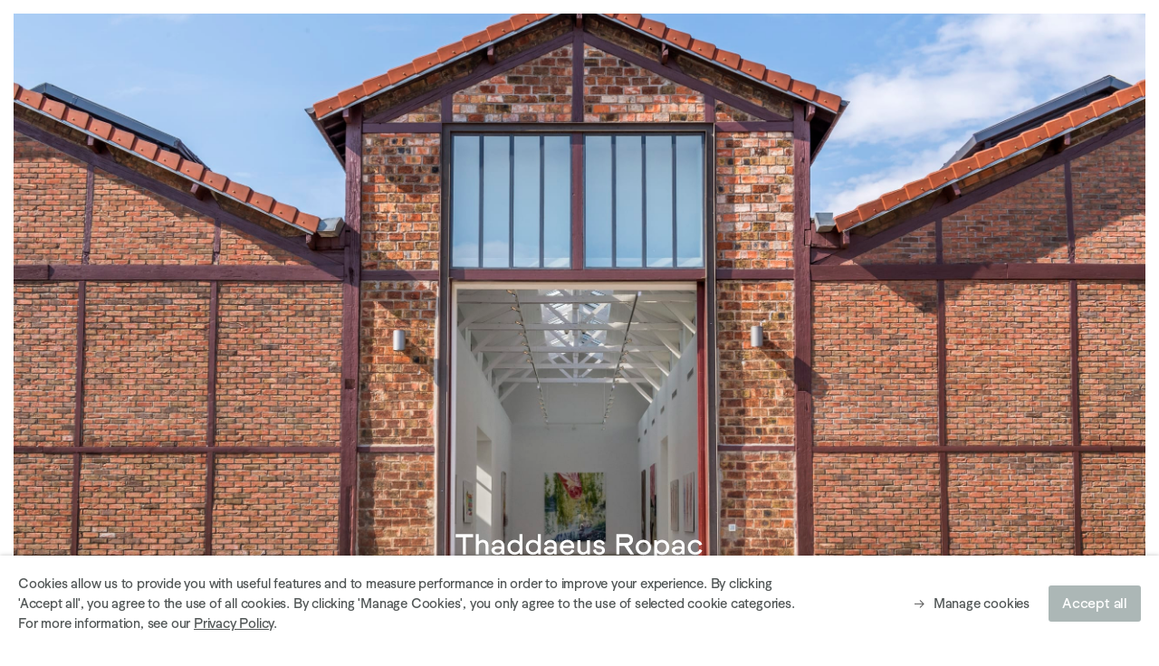

--- FILE ---
content_type: text/html; charset=utf-8
request_url: https://ropac.net/artists/33-miquel-barcelo/works/13208-miquel-barcelo-pinata-2021/
body_size: 31948
content:


                    
    <!DOCTYPE html>
    <!-- Site by Artlogic - https://artlogic.net -->
    <html lang="en">
        <head>
            <meta charset="utf-8">
            <title>Miquel Barceló, PIÑATA, 2021 | Thaddaeus Ropac</title>
        <meta property="og:site_name" content="Thaddaeus Ropac" />
        <meta property="og:title" content="Miquel Barceló, PIÑATA, 2021" />
        <meta property="og:description" content="Ceramic 72 x 27 x 21 cm (28.35 x 10.63 x 8.27 in)" />
        <meta property="og:image" content="https://artlogic-res.cloudinary.com/w_1200,h_630,c_fill,f_auto,fl_lossy,q_auto:good/ws-ropac/usr/images/artworks/main_image/items/d4/d4f5e0841e4049648455e589138bb1c3/mib_1108_300dpi_1.jpg" />
        <meta property="og:image:width" content="1200" />
        <meta property="og:image:height" content="630" />
        <meta property="twitter:card" content="summary_large_image">
        <meta property="twitter:url" content="https://ropac.net/artists/33-miquel-barcelo/works/13208-miquel-barcelo-pinata-2021/">
        <meta property="twitter:title" content="Miquel Barceló, PIÑATA, 2021">
        <meta property="twitter:description" content="Ceramic 72 x 27 x 21 cm (28.35 x 10.63 x 8.27 in)">
        <meta property="twitter:text:description" content="Ceramic 72 x 27 x 21 cm (28.35 x 10.63 x 8.27 in)">
        <meta property="twitter:image" content="https://artlogic-res.cloudinary.com/w_1200,h_630,c_fill,f_auto,fl_lossy,q_auto:good/ws-ropac/usr/images/artworks/main_image/items/d4/d4f5e0841e4049648455e589138bb1c3/mib_1108_300dpi_1.jpg">
        <link rel="canonical" href="https://ropac.net/artists/33-miquel-barcelo/works/13208/" />
        <meta name="google" content="notranslate" />
            <meta name="description" content="Ceramic 72 x 27 x 21 cm (28.35 x 10.63 x 8.27 in)" />
            <meta name="keywords" content="" />
            <meta name="publication_date" content="2020-07-28 09:22:47" />
            <meta name="generator" content="Artlogic CMS - https://artlogic.net" />
            <meta name="format-detection" content="telephone=no">
            <meta name="viewport" content="width=device-width, minimum-scale=0.5, initial-scale=1.0" />
            
            <link rel="apple-touch-icon" sizes="180x180" href="/images/favicons/apple-touch-icon.png?v=1">
<link rel="icon" type="image/png" sizes="32x32" href="/images/favicons/favicon-32x32.png?v=1">
<link rel="icon" type="image/png" sizes="16x16" href="/images/favicons/favicon-16x16.png?v=1">
<link rel="manifest" href="/images/favicons/site.webmanifest?v=1">
<link rel="mask-icon" href="/images/favicons/safari-pinned-tab.svg?v=1" color="#606464">
<link rel="shortcut icon" href="/images/favicons/favicon.ico?v=1">
<meta name="msapplication-TileColor" content="#ffffff">
<meta name="msapplication-config" content="/images/favicons/browserconfig.xml?v=1">
<meta name="theme-color" content="#ffffff">
            
            <link rel="preload" href="/lib/archimedes/styles/accessibility.css" as="style" onload="this.onload=null;this.rel='stylesheet'">
            <link rel="stylesheet" media="print" href="/styles/print.css">
            
		<link data-context="helper" rel="stylesheet" type="text/css" href="/styles/base.css?c=27042050002205&v=1&g=ef6a8106f5e782f3d7af67f41e03517e"/>
		<link data-context="helper" rel="stylesheet" type="text/css" href="/styles/animate.css?c=27042050002205&v=1&g=ef6a8106f5e782f3d7af67f41e03517e"/>
		<link data-context="helper" rel="stylesheet" type="text/css" href="/scripts/flickity/flickity.css?c=27042050002205&v=1&g=ef6a8106f5e782f3d7af67f41e03517e"/>
		<link data-context="helper" rel="stylesheet" type="text/css" href="/lib/jquery/plugins/roomview-photo/1.0/jquery.roomview-photo.1.0.css?c=27042050002205&v=1&g=ef6a8106f5e782f3d7af67f41e03517e"/>
		<link data-context="helper" rel="stylesheet" type="text/css" href="/styles/main.css?c=27042050002205&v=1&g=ef6a8106f5e782f3d7af67f41e03517e"/>
		<link data-context="helper" rel="stylesheet" type="text/css" href="/styles/responsive.css?c=27042050002205&v=1&g=ef6a8106f5e782f3d7af67f41e03517e"/>
		<link data-context="helper" rel="stylesheet" type="text/css" href="/core/user_custom.css?c=27042050002205&v=1&g=ef6a8106f5e782f3d7af67f41e03517e"/>
		<link data-context="helper" rel="stylesheet" type="text/css" href="/lib/styles/fouc_prevention.css?c=27042050002205&v=1&g=ef6a8106f5e782f3d7af67f41e03517e"/>
<!-- add crtical css to improve performance -->
		<script data-context="helper" defer src="/scripts/jquery-1.12.0.min.js?c=27042050002205&v=1&g=ef6a8106f5e782f3d7af67f41e03517e"></script>
		<script data-context="helper" defer src="/scripts/jquery.browser.min.js?c=27042050002205&v=1&g=ef6a8106f5e782f3d7af67f41e03517e"></script>
		<script data-context="helper" defer src="/scripts/jquery.easing.min.js?c=27042050002205&v=1&g=ef6a8106f5e782f3d7af67f41e03517e"></script>
		<script data-context="helper" defer src="/scripts/jquery.cycle2.min.js?c=27042050002205&v=1&g=ef6a8106f5e782f3d7af67f41e03517e"></script>
		<script data-context="helper" defer src="/scripts/object-fit-videos.min.js?c=27042050002205&v=1&g=ef6a8106f5e782f3d7af67f41e03517e"></script>
		<script data-context="helper" defer src="/scripts/flickity/flickity.pkgd.min.js?c=27042050002205&v=1&g=ef6a8106f5e782f3d7af67f41e03517e"></script>
		<script data-context="helper" defer src="/scripts/jquery.zoom.js?c=27042050002205&v=1&g=ef6a8106f5e782f3d7af67f41e03517e"></script>
		<script data-context="helper" defer src="/core/dynamic.js?c=27042050002205&v=1&g=ef6a8106f5e782f3d7af67f41e03517e"></script>
		<script data-context="helper" defer src="/lib/archimedes/scripts/archimedes-frontend-core.js?c=27042050002205&v=1&g=ef6a8106f5e782f3d7af67f41e03517e"></script>
		<script data-context="helper" defer src="/scripts/jquery.lettering.js?c=27042050002205&v=1&g=ef6a8106f5e782f3d7af67f41e03517e"></script>
		<script data-context="helper" defer src="/scripts/jquery.textillate.js?c=27042050002205&v=1&g=ef6a8106f5e782f3d7af67f41e03517e"></script>
		<script data-context="helper" defer src="/lib/jquery/plugins/pageload/1.1/jquery.pageload.1.1.js?c=27042050002205&v=1&g=ef6a8106f5e782f3d7af67f41e03517e"></script>
		<script data-context="helper" defer src="/lib/jquery/plugins/roomview-photo/1.0/jquery.roomview-photo.1.0.js?c=27042050002205&v=1&g=ef6a8106f5e782f3d7af67f41e03517e"></script>
		<script data-context="helper" defer src="/scripts/intersection-observer.js?c=27042050002205&v=1&g=ef6a8106f5e782f3d7af67f41e03517e"></script>
		<script data-context="helper" defer src="/scripts/froogaloop.js?c=27042050002205&v=1&g=ef6a8106f5e782f3d7af67f41e03517e"></script>
		<script data-context="helper" defer src="/scripts/jquery.wheel.js?c=27042050002205&v=1&g=ef6a8106f5e782f3d7af67f41e03517e"></script>
		<script data-context="helper" defer src="/scripts/hammer.min.js?c=27042050002205&v=1&g=ef6a8106f5e782f3d7af67f41e03517e"></script>
		<script data-context="helper" defer src="/lib/archimedes/scripts/json2.js?c=27042050002205&v=1&g=ef6a8106f5e782f3d7af67f41e03517e"></script>
		<script data-context="helper" defer src="/lib/archimedes/scripts/shop.js?c=27042050002205&v=1&g=ef6a8106f5e782f3d7af67f41e03517e"></script>
		<script data-context="helper" defer src="/scripts/main.js?c=27042050002205&v=1&g=ef6a8106f5e782f3d7af67f41e03517e"></script>
		<script data-context="helper" defer src="https://maps.googleapis.com/maps/api/js?key=AIzaSyBOUBY0_1OPrX16l05nPOhBIbc78wb66dI"></script>
            

            
                


    <script>
        function get_cookie_preference(category) {
            result = false;
            try {
                var cookie_preferences = localStorage.getItem('cookie_preferences') || "";
                if (cookie_preferences) {
                    cookie_preferences = JSON.parse(cookie_preferences);
                    if (cookie_preferences.date) {
                        var expires_on = new Date(cookie_preferences.date);
                        expires_on.setDate(expires_on.getDate() + 365);
                        console.log('cookie preferences expire on', expires_on.toISOString());
                        var valid = expires_on > new Date();
                        if (valid && cookie_preferences.hasOwnProperty(category) && cookie_preferences[category]) {
                            result = true;
                        }
                    }
                }
            }
            catch(e) {
                console.warn('get_cookie_preference() failed');
                return result;
            }
            return result;
        }

        window.google_analytics_init = function(page){
            var collectConsent = true;
            var useConsentMode = false;
            var analyticsProperties = ['UA-28734253-3', 'UA-164276903-19'];
            var analyticsCookieType = 'statistics';
            var disableGa = false;
            var sendToArtlogic = true;
            var artlogicProperties = {
                'UA': 'UA-157296318-1',
                'GA': 'G-GLQ6WNJKR5',
            };

            analyticsProperties = analyticsProperties.concat(Object.values(artlogicProperties));

            var uaAnalyticsProperties = analyticsProperties.filter((p) => p.startsWith('UA-'));
            var ga4AnalyticsProperties = analyticsProperties.filter((p) => p.startsWith('G-')).concat(analyticsProperties.filter((p) => p.startsWith('AW-')));

            if (collectConsent) {
                disableGa = !get_cookie_preference(analyticsCookieType);

                for (var i=0; i < analyticsProperties.length; i++){
                    var key = 'ga-disable-' + analyticsProperties[i];

                    window[key] = disableGa;
                }

                if (disableGa) {
                    if (document.cookie.length) {
                        var cookieList = document.cookie.split(/; */);

                        for (var i=0; i < cookieList.length; i++) {
                            var splitCookie = cookieList[i].split('='); //this.split('=');

                            if (splitCookie[0].indexOf('_ga') == 0 || splitCookie[0].indexOf('_gid') == 0 || splitCookie[0].indexOf('__utm') == 0) {
                                //h.deleteCookie(splitCookie[0]);
                                var domain = location.hostname;
                                var cookie_name = splitCookie[0];
                                document.cookie =
                                    cookie_name + "=" + ";path=/;domain="+domain+";expires=Thu, 01 Jan 1970 00:00:01 GMT";
                                // now delete the version without a subdomain
                                domain = domain.split('.');
                                domain.shift();
                                domain = domain.join('.');
                                document.cookie =
                                    cookie_name + "=" + ";path=/;domain="+domain+";expires=Thu, 01 Jan 1970 00:00:01 GMT";
                            }
                        }
                    }
                }
            }

            if (uaAnalyticsProperties.length) {
                (function(i,s,o,g,r,a,m){i['GoogleAnalyticsObject']=r;i[r]=i[r]||function(){
                (i[r].q=i[r].q||[]).push(arguments)},i[r].l=1*new Date();a=s.createElement(o),
                m=s.getElementsByTagName(o)[0];a.async=1;a.src=g;m.parentNode.insertBefore(a,m)
                })(window,document,'script','//www.google-analytics.com/analytics.js','ga');


                if (!disableGa) {
                    var anonymizeIps = false;

                    for (var i=0; i < uaAnalyticsProperties.length; i++) {
                        var propertyKey = '';

                        if (i > 0) {
                            propertyKey = 'tracker' + String(i + 1);
                        }

                        var createArgs = [
                            'create',
                            uaAnalyticsProperties[i],
                            'auto',
                        ];

                        if (propertyKey) {
                            createArgs.push({'name': propertyKey});
                        }

                        ga.apply(null, createArgs);

                        if (anonymizeIps) {
                            ga('set', 'anonymizeIp', true);
                        }

                        var pageViewArgs = [
                            propertyKey ? propertyKey + '.send' : 'send',
                            'pageview'
                        ]

                        if (page) {
                            pageViewArgs.push(page)
                        }

                        ga.apply(null, pageViewArgs);
                    }

                    if (sendToArtlogic) {
                        ga('create', 'UA-157296318-1', 'auto', {'name': 'artlogic_tracker'});

                        if (anonymizeIps) {
                            ga('set', 'anonymizeIp', true);
                        }

                        var pageViewArgs = [
                            'artlogic_tracker.send',
                            'pageview'
                        ]

                        if (page) {
                            pageViewArgs.push(page)
                        }

                        ga.apply(null, pageViewArgs);
                    }
                }
            }

            if (ga4AnalyticsProperties.length) {
                if (!disableGa || useConsentMode) {
                    (function(d, script) {
                        script = d.createElement('script');
                        script.type = 'text/javascript';
                        script.async = true;
                        script.src = 'https://www.googletagmanager.com/gtag/js?id=' + ga4AnalyticsProperties[0];
                        d.getElementsByTagName('head')[0].appendChild(script);
                    }(document));

                    window.dataLayer = window.dataLayer || [];
                    window.gtag = function (){dataLayer.push(arguments);}
                    window.gtag('js', new Date());

                    if (useConsentMode) {
                        gtag('consent', 'default', {
                            'ad_storage': 'denied',
                            'analytics_storage': 'denied',
                            'functionality_storage': 'denied',
                            'personalization_storage': 'denied',
                            'security': 'denied',
                        });

                        if (disableGa) {
                            // If this has previously been granted, it will need set back to denied (ie on cookie change)
                            gtag('consent', 'update', {
                                'analytics_storage': 'denied',
                            });
                        } else {
                            gtag('consent', 'update', {
                                'analytics_storage': 'granted',
                            });
                        }
                    }

                    for (var i=0; i < ga4AnalyticsProperties.length; i++) {
                        window.gtag('config', ga4AnalyticsProperties[i]);
                    }

                }
            }
        }

        var waitForPageLoad = true;

        if (waitForPageLoad) {
            window.addEventListener('load', function() {
                window.google_analytics_init();
                window.archimedes.archimedes_core.analytics.init();
            });
        } else {
            window.google_analytics_init();
        }
    </script>


        </head>
        <body class="section-artists page-artists site-responsive responsive-top-size-1023 responsive-nav-standard responsive-nav-side-position-right analytics-track-all-links site-lib-version-2-0 hero_heading_title_position_overlay page-param-33-miquel-barcelo page-param-id-33 page-param-works page-param-13208-miquel-barcelo-pinata-2021 page-param-id-13208 page-param-type-artist_id page-param-type-subsection page-param-type-object_id menu_standard">
            <script>document.getElementsByTagName('body')[0].className+=' browser-js-enabled';</script>
            
            

    <div id="container_outer" class="version-default">
        <div id="container">
            

<header id="header">
	<div class="inner">
		<div id="header_main_inner" class="clearwithin">
			<div id="main_header">
			    <div id="logo"><a href="/">
			    		<svg version="1.1" id="LIVELLO" xmlns="http://www.w3.org/2000/svg" xmlns:xlink="http://www.w3.org/1999/xlink" x="0px" y="0px"
	 viewBox="0 0 225.807 57.072" enable-background="new 0 0 225.807 57.072" xml:space="preserve">
<g enable-background="new    ">
	<path fill="#636969" d="M18.179,9.352v2.741h-6.422v15.396H8.989V12.093H2.568V9.352H18.179z"/>
	<path fill="#636969" d="M31.775,18.972v8.518h-2.633v-8.061c0-1.398-0.726-2.66-2.687-2.66c-1.72,0-3.037,1.129-3.225,2.526v8.195
		h-2.633V9.352h2.633v6.557c1.344-1.236,2.606-1.479,3.681-1.479C29.733,14.43,31.775,16.338,31.775,18.972z"/>
	<path fill="#636969" d="M45.881,19.67v7.819h-2.123l-0.295-1.075c-0.967,0.914-2.311,1.371-3.789,1.371
		c-2.606,0-5.186-1.505-5.186-4.139c0-2.633,3.144-3.44,5.67-3.44c1.316,0,2.365,0.215,3.198,0.484V19.67
		c0-1.854-1.236-2.902-3.063-2.902c-1.559,0-3.01,0.779-3.359,2.688l-2.23-1.101c0.457-2.231,2.688-3.897,5.697-3.897
		C43.785,14.457,45.881,16.714,45.881,19.67z M43.355,22.895v-0.081c-0.833-0.376-1.881-0.537-2.929-0.537
		c-1.988,0-3.198,0.645-3.198,1.612c0,1.102,1.424,1.854,2.983,1.854C42.038,25.742,43.355,24.372,43.355,22.895z"/>
	<path fill="#636969" d="M59.476,9.352h2.633v18.138h-2.23l-0.295-1.531c-1.155,1.182-2.768,1.8-4.514,1.8
		c-3.332,0-6.369-2.633-6.369-6.664c0-3.977,3.037-6.637,6.369-6.637c1.693,0,3.251,0.618,4.407,1.773V9.352z M59.503,21.094
		c0-2.525-1.747-4.272-4.111-4.272c-2.365,0-4.031,1.747-4.031,4.272c0,2.526,1.666,4.3,4.031,4.3
		C57.757,25.394,59.503,23.62,59.503,21.094z"/>
	<path fill="#636969" d="M75.785,9.352h2.633v18.138h-2.23l-0.295-1.531c-1.155,1.182-2.768,1.8-4.514,1.8
		c-3.332,0-6.369-2.633-6.369-6.664c0-3.977,3.037-6.637,6.369-6.637c1.693,0,3.252,0.618,4.407,1.773V9.352z M75.812,21.094
		c0-2.525-1.747-4.272-4.111-4.272c-2.365,0-4.031,1.747-4.031,4.272c0,2.526,1.666,4.3,4.031,4.3
		C74.066,25.394,75.812,23.62,75.812,21.094z"/>
	<path fill="#636969" d="M92.605,19.67v7.819h-2.123l-0.295-1.075c-0.967,0.914-2.311,1.371-3.789,1.371
		c-2.606,0-5.186-1.505-5.186-4.139c0-2.633,3.144-3.44,5.67-3.44c1.316,0,2.365,0.215,3.198,0.484V19.67
		c0-1.854-1.236-2.902-3.063-2.902c-1.559,0-3.01,0.779-3.359,2.688l-2.23-1.101c0.457-2.231,2.688-3.897,5.697-3.897
		C90.51,14.457,92.605,16.714,92.605,19.67z M90.08,22.895v-0.081c-0.833-0.376-1.881-0.537-2.929-0.537
		c-1.988,0-3.198,0.645-3.198,1.612c0,1.102,1.424,1.854,2.983,1.854C88.763,25.742,90.08,24.372,90.08,22.895z"/>
	<path fill="#636969" d="M108.323,24.077c-1.048,2.149-3.332,3.708-6.234,3.708c-3.789,0-6.664-2.741-6.664-6.691
		c0-3.896,2.983-6.664,6.583-6.664c4.675,0,6.745,3.359,6.073,7.282H98.14c0.134,2.23,1.747,3.762,4.003,3.762
		c1.908,0,3.305-1.182,3.923-2.579L108.323,24.077z M98.274,19.616h7.255c-0.081-1.747-1.316-2.929-3.466-2.929
		C100.343,16.688,98.731,17.789,98.274,19.616z"/>
	<path fill="#636969" d="M119.635,14.726h2.634v12.764h-2.285l-0.241-1.316c-1.37,1.316-2.66,1.585-3.762,1.585
		c-2.795,0-4.891-1.907-4.891-4.541v-8.491h2.634v8.034c0,1.398,0.779,2.66,2.713,2.66c1.881,0,3.198-1.343,3.198-2.901V14.726z"/>
	<path fill="#636969" d="M125.034,23.539l2.445-0.833c0.107,1.612,0.968,2.849,2.956,2.849c1.882,0,2.579-0.86,2.579-1.72
		c0-0.887-0.645-1.344-1.826-1.532l-1.801-0.295c-1.935-0.322-3.869-1.37-3.869-3.682c0-2.149,2.042-3.869,4.863-3.869
		c2.768,0,4.488,1.559,4.971,3.547l-2.311,0.914c-0.295-1.264-1.021-2.258-2.633-2.258c-1.424,0-2.311,0.726-2.311,1.612
		c0,0.887,0.752,1.236,1.746,1.397l2.149,0.35c1.989,0.322,3.601,1.585,3.601,3.734c0,2.177-1.988,4.031-5.159,4.031
		C127.453,27.785,125.223,25.797,125.034,23.539z"/>
</g>
<g enable-background="new    ">
	<path fill="#636969" d="M161.605,27.489h-3.439l-5.267-7.712h-4.434v7.712h-2.768V9.352h8.948c3.734,0,5.911,2.096,5.911,5.186
		c0,2.58-1.8,4.542-4.434,5.079L161.605,27.489z M148.465,12.093v4.997h6.368c1.908,0,2.902-0.994,2.902-2.499
		c0-1.478-0.967-2.498-2.875-2.498H148.465z"/>
</g>
<g enable-background="new    ">
	<path fill="#636969" d="M162.947,21.094c0-3.896,2.929-6.664,6.824-6.664c3.896,0,6.826,2.769,6.826,6.664
		c0,3.95-2.93,6.691-6.826,6.691C165.875,27.785,162.947,25.044,162.947,21.094z M173.937,21.094c0-2.525-1.721-4.326-4.166-4.326
		s-4.164,1.801-4.164,4.326c0,2.526,1.719,4.353,4.164,4.353S173.937,23.62,173.937,21.094z"/>
	<path fill="#636969" d="M192.879,21.121c0,3.977-2.902,6.664-6.503,6.664c-1.693,0-3.171-0.645-4.246-1.801v6.879h-2.633V14.726
		h2.23l0.322,1.558c1.074-1.209,2.58-1.854,4.326-1.854C189.977,14.43,192.879,17.09,192.879,21.121z M190.218,21.121
		c0-2.526-1.584-4.3-4.029-4.3c-2.393,0-4.085,1.773-4.085,4.3c0,2.525,1.692,4.272,4.085,4.272
		C188.634,25.394,190.218,23.647,190.218,21.121z"/>
	<path fill="#636969" d="M206.474,19.67v7.819h-2.123l-0.295-1.075c-0.967,0.914-2.31,1.371-3.789,1.371
		c-2.607,0-5.186-1.505-5.186-4.139c0-2.633,3.144-3.44,5.67-3.44c1.316,0,2.364,0.215,3.197,0.484V19.67
		c0-1.854-1.236-2.902-3.064-2.902c-1.558,0-3.01,0.779-3.358,2.688l-2.23-1.101c0.457-2.231,2.688-3.897,5.696-3.897
		C204.378,14.457,206.474,16.714,206.474,19.67z M203.948,22.895v-0.081c-0.833-0.376-1.881-0.537-2.93-0.537
		c-1.988,0-3.197,0.645-3.197,1.612c0,1.102,1.424,1.854,2.982,1.854C202.632,25.742,203.948,24.372,203.948,22.895z"/>
	<path fill="#636969" d="M209.294,21.094c0-3.896,2.956-6.664,6.799-6.664c2.687,0,5.105,1.344,6.072,3.95l-2.338,1.209
		c-0.564-1.692-1.853-2.821-3.734-2.821c-2.365,0-4.139,1.774-4.139,4.326c0,2.553,1.773,4.326,4.139,4.326
		c1.988,0,3.225-1.048,3.869-2.714l2.311,1.236c-0.914,2.231-3.332,3.843-6.18,3.843C212.25,27.785,209.294,25.044,209.294,21.094z"
		/>
</g>
<g>
	<path fill="#616969" d="M213.3,39.448h-1.175v8.106h1.175V39.448z M209.133,45.334c0,0.696-0.589,1.297-1.43,1.297
		c-0.865,0-1.214-0.563-1.214-1.188V41.85h-1.175v3.797c0,1.177,0.937,2.027,2.185,2.027c0.493,0,1.07-0.12,1.683-0.708l0.107,0.588
		h1.021V41.85h-1.177V45.334z M200.761,46.644c-1.094,0-1.862-0.818-1.862-1.948c0-1.128,0.768-1.933,1.862-1.933
		c1.094,0,1.863,0.805,1.863,1.933C202.624,45.826,201.855,46.644,200.761,46.644 M200.761,47.687c1.743,0,3.05-1.224,3.05-2.991
		c0-1.742-1.307-2.977-3.05-2.977c-1.742,0-3.05,1.235-3.05,2.977C197.711,46.463,199.019,47.687,200.761,47.687 M193.663,42.725
		c0.961,0,1.514,0.529,1.55,1.312h-3.245C192.173,43.219,192.894,42.725,193.663,42.725 M195.453,45.501
		c-0.276,0.625-0.901,1.154-1.755,1.154c-1.01,0-1.73-0.685-1.79-1.683h4.444c0.3-1.753-0.623-3.253-2.714-3.253
		c-1.61,0-2.943,1.235-2.943,2.977c0,1.768,1.284,2.991,2.979,2.991c1.299,0,2.318-0.696,2.785-1.657L195.453,45.501z
		 M186.252,47.699c2.066,0,3.159-1.164,3.159-2.534c0-1.248-0.901-2.042-2.402-2.331l-1.057-0.203
		c-0.925-0.18-1.261-0.482-1.261-1.083c0-0.588,0.565-1.128,1.537-1.128c1.045,0,1.61,0.516,1.779,1.477l1.188-0.48
		c-0.144-1.034-1.164-2.113-2.954-2.113c-1.719,0-2.823,1.057-2.823,2.294c0,1.286,0.959,1.958,2.173,2.199l1.021,0.203
		c1.178,0.24,1.514,0.625,1.514,1.214c0,0.649-0.565,1.334-1.863,1.334c-1.237,0-1.862-0.878-1.909-1.935l-1.261,0.445
		C183.297,46.535,184.437,47.699,186.252,47.699"/>
	<path fill="#616969" d="M174.621,41.718c-0.492,0-1.105,0.12-1.695,0.708l-0.107-0.575h-1.021v5.704h1.177v-3.495
		c0-0.698,0.612-1.299,1.441-1.299c0.854,0,1.203,0.565,1.203,1.19v3.603h1.175v-3.808C176.795,42.57,175.858,41.718,174.621,41.718
		 M167.499,46.776c-0.698,0-1.334-0.338-1.334-0.831c0-0.432,0.541-0.721,1.43-0.721c0.469,0,0.938,0.071,1.31,0.24V45.5
		C168.904,46.163,168.315,46.776,167.499,46.776 M167.583,41.731c-1.347,0-2.342,0.743-2.547,1.74l0.997,0.493
		c0.156-0.854,0.805-1.203,1.501-1.203c0.818,0,1.37,0.469,1.37,1.299v0.456c-0.372-0.12-0.841-0.216-1.43-0.216
		c-1.13,0-2.534,0.36-2.534,1.537c0,1.177,1.152,1.849,2.318,1.849c0.661,0,1.261-0.205,1.695-0.612l0.131,0.48h0.948v-3.495
		C170.032,42.738,169.096,41.731,167.583,41.731 M163.438,39.449h-1.175v8.106h1.175V39.449z M160.423,41.851h-1.175v5.704h1.175
		V41.851z M159.836,40.9c0.419,0,0.732-0.312,0.732-0.732s-0.313-0.732-0.732-0.732c-0.42,0-0.732,0.312-0.732,0.732
		S159.415,40.9,159.836,40.9 M152.965,45.729l-2.402-6.28h-1.813v8.106h1.235v-6.546l2.524,6.546h0.912l2.524-6.546v6.546h1.235
		v-8.106h-1.813L152.965,45.729z"/>
	<path fill="#616969" d="M139.259,49.19c-0.925,0-1.526-0.362-1.526-0.927c0-0.492,0.407-0.745,1.105-0.745h0.805
		c0.756,0,1.25,0.169,1.25,0.698C140.893,48.806,140.28,49.19,139.259,49.19 M139.27,42.725c0.638,0,1.143,0.445,1.143,1.094
		c0,0.662-0.518,1.107-1.165,1.107c-0.649,0-1.167-0.445-1.167-1.094C138.08,43.17,138.609,42.725,139.27,42.725 M138.705,46.571
		c-0.396,0-0.576-0.18-0.576-0.385c0-0.229,0.229-0.338,0.601-0.338h0.518c1.25,0,2.294-0.779,2.294-1.945
		c0-0.505-0.218-0.974-0.552-1.286l1.26,0.24l-0.229-1.055h-2.772c-1.31,0-2.271,0.826-2.271,2.04c0,0.638,0.289,1.154,0.745,1.513
		c-0.42,0.193-0.672,0.516-0.672,0.925c0,0.362,0.216,0.638,0.516,0.805c-0.661,0.24-0.997,0.661-0.997,1.286
		c0,0.901,0.828,1.764,2.69,1.764c1.635,0,2.834-0.695,2.834-1.958c0-0.948-0.792-1.609-2.425-1.609H138.705z M135.816,41.826
		c-0.084-0.024-0.253-0.047-0.42-0.047c-0.721,0-1.31,0.276-1.67,0.911l-0.109-0.839h-1.024v5.704h1.177V44.84
		c0-1.37,0.601-1.922,1.501-1.922c0.276,0,0.601,0.084,0.768,0.156L135.816,41.826z M129.614,45.334c0,0.696-0.589,1.297-1.43,1.297
		c-0.865,0-1.214-0.563-1.214-1.188V41.85h-1.175v3.797c0,1.177,0.937,2.027,2.185,2.027c0.493,0,1.07-0.12,1.683-0.708l0.107,0.588
		h1.021V41.85h-1.177V45.334z M121.302,46.619c-1.057,0-1.839-0.794-1.839-1.923c0-1.128,0.782-1.91,1.839-1.91
		c1.058,0,1.803,0.782,1.803,1.91C123.105,45.826,122.36,46.619,121.302,46.619 M121.446,41.73c-0.758,0-1.454,0.276-1.971,0.792
		v-3.074H118.3v8.106h0.995l0.131-0.683c0.516,0.528,1.238,0.803,2.019,0.803c1.49,0,2.845-1.175,2.845-2.979
		C124.292,42.918,122.936,41.73,121.446,41.73 M116.689,42.81V41.85h-4.491v1.044h3.063l-3.194,3.701v0.959h4.754v-1.044h-3.337
		L116.689,42.81z M110.527,39.448h-1.175v8.106h1.175V39.448z M105.039,46.775c-0.698,0-1.334-0.336-1.334-0.829
		c0-0.433,0.541-0.721,1.43-0.721c0.469,0,0.937,0.071,1.31,0.24v0.036C106.445,46.162,105.856,46.775,105.039,46.775
		 M105.122,41.73c-1.346,0-2.341,0.743-2.545,1.742l0.995,0.492c0.157-0.854,0.805-1.201,1.503-1.201c0.816,0,1.37,0.467,1.37,1.299
		v0.456c-0.373-0.12-0.841-0.216-1.43-0.216c-1.13,0-2.534,0.359-2.534,1.536c0,1.178,1.151,1.85,2.316,1.85
		c0.662,0,1.263-0.205,1.695-0.612l0.133,0.479h0.946v-3.493C107.571,42.738,106.636,41.73,105.122,41.73 M98.084,47.699
		c2.066,0,3.159-1.164,3.159-2.534c0-1.248-0.901-2.042-2.402-2.331l-1.057-0.203c-0.925-0.18-1.261-0.482-1.261-1.083
		c0-0.588,0.565-1.128,1.537-1.128c1.045,0,1.61,0.516,1.779,1.477l1.188-0.48c-0.144-1.034-1.164-2.113-2.954-2.113
		c-1.719,0-2.823,1.057-2.823,2.294c0,1.286,0.959,1.958,2.173,2.199l1.021,0.203c1.178,0.24,1.514,0.625,1.514,1.214
		c0,0.649-0.565,1.334-1.863,1.334c-1.237,0-1.862-0.878-1.909-1.935l-1.261,0.445C95.13,46.535,96.269,47.699,98.084,47.699"/>
	<path fill="#616969" d="M86.455,47.686c1.417,0,2.305-0.826,2.305-1.8c0-0.961-0.719-1.526-1.609-1.67L86.19,44.06
		c-0.445-0.071-0.781-0.229-0.781-0.625s0.396-0.721,1.034-0.721c0.721,0,1.045,0.445,1.177,1.01l1.032-0.409
		c-0.216-0.888-0.984-1.584-2.222-1.584c-1.261,0-2.173,0.768-2.173,1.729c0,1.032,0.864,1.501,1.729,1.646l0.805,0.131
		c0.529,0.084,0.818,0.289,0.818,0.685c0,0.385-0.313,0.769-1.154,0.769c-0.889,0-1.274-0.552-1.321-1.274l-1.092,0.373
		C84.126,46.8,85.121,47.686,86.455,47.686 M82.538,41.851h-1.175v5.704h1.175V41.851z M81.95,40.899c0.42,0,0.732-0.312,0.732-0.73
		c0-0.42-0.312-0.732-0.732-0.732c-0.42,0-0.732,0.312-0.732,0.732C81.218,40.588,81.53,40.899,81.95,40.899 M79.96,41.826
		c-0.084-0.024-0.252-0.047-0.42-0.047c-0.721,0-1.308,0.276-1.669,0.911l-0.109-0.839h-1.024v5.704h1.175V44.84
		c0-1.37,0.601-1.922,1.501-1.922c0.276,0,0.601,0.083,0.769,0.156L79.96,41.826z M72.437,46.775c-0.696,0-1.334-0.336-1.334-0.829
		c0-0.433,0.542-0.722,1.432-0.722c0.467,0,0.937,0.073,1.31,0.242v0.036C73.844,46.162,73.255,46.775,72.437,46.775 M72.522,41.73
		c-1.346,0-2.342,0.743-2.545,1.742l0.995,0.492c0.156-0.854,0.805-1.203,1.503-1.203c0.816,0,1.37,0.469,1.37,1.299v0.458
		c-0.373-0.12-0.842-0.216-1.43-0.216c-1.13,0-2.534,0.359-2.534,1.536c0,1.178,1.151,1.849,2.316,1.849
		c0.661,0,1.263-0.203,1.695-0.61l0.131,0.479h0.948V44.06C74.971,42.738,74.036,41.73,72.522,41.73 M63.32,43.1v-2.428h2.944
		c0.841,0,1.261,0.541,1.261,1.201c0,0.649-0.432,1.227-1.273,1.227H63.32z M62.085,39.448v8.106h1.235v-3.232h2.884
		c1.513,0,2.594-1.102,2.594-2.461c0-1.286-0.984-2.414-2.582-2.414H62.085z"/>
	<path fill="#616969" d="M53.014,41.719c-0.493,0-1.107,0.118-1.695,0.706l-0.109-0.575h-1.019v5.704h1.175V44.06
		c0-0.698,0.614-1.299,1.443-1.299c0.852,0,1.201,0.565,1.201,1.19v3.603h1.175v-3.808C55.186,42.57,54.251,41.719,53.014,41.719
		 M45.602,46.644c-1.094,0-1.863-0.818-1.863-1.948c0-1.13,0.769-1.935,1.863-1.935c1.092,0,1.862,0.805,1.862,1.935
		C47.464,45.826,46.695,46.644,45.602,46.644 M45.602,47.686c1.742,0,3.05-1.224,3.05-2.99c0-1.742-1.308-2.977-3.05-2.977
		c-1.743,0-3.05,1.235-3.05,2.977C42.553,46.462,43.859,47.686,45.602,47.686 M38.011,46.62c-1.058,0-1.803-0.794-1.803-1.923
		c0-1.13,0.745-1.91,1.803-1.91c1.057,0,1.839,0.781,1.839,1.91C39.85,45.826,39.068,46.62,38.011,46.62 M39.837,42.523
		c-0.516-0.516-1.214-0.792-1.971-0.792c-1.49,0-2.845,1.188-2.845,2.966c0,1.803,1.355,2.979,2.845,2.979
		c0.781,0,1.501-0.276,2.019-0.803l0.131,0.683h0.995v-8.106h-1.175V42.523z M31.345,41.719c-0.493,0-1.105,0.118-1.695,0.706
		l-0.107-0.575h-1.021v5.704h1.177V44.06c0-0.698,0.612-1.299,1.441-1.299c0.854,0,1.203,0.565,1.203,1.19v3.603h1.175v-3.808
		C33.518,42.57,32.581,41.719,31.345,41.719 M23.933,46.644c-1.092,0-1.862-0.818-1.862-1.948c0-1.13,0.769-1.935,1.862-1.935
		c1.094,0,1.863,0.805,1.863,1.935C25.797,45.826,25.027,46.644,23.933,46.644 M23.933,47.686c1.743,0,3.05-1.224,3.05-2.99
		c0-1.742-1.307-2.977-3.05-2.977c-1.742,0-3.05,1.235-3.05,2.977C20.883,46.462,22.192,47.686,23.933,47.686 M19.825,47.555v-1.224
		h-4.936v-6.882h-1.237v8.106H19.825z"/>
</g>
</svg>
				</a></div>
			    
			    <div id="skiplink-container">
		            <div>
		                <a href="#main_content" class="skiplink">Skip to main content</a>
		            </div>
		        </div>
			    
			    <div id="header_items_outer">
			        <nav id="main_nav" class="navigation" aria-label="Main site">
			        	<ul class="topnav">
							<li class="topnav-filepath-artists topnav-label-artists"><a href="/artists/" aria-label="Artists" class="active link-no-ajax" aria-label="Artists (Current navigation item)">Artists</a></li>
							<li class="topnav-filepath-exhibitions topnav-label-exhibitions"><a href="/exhibitions/">Exhibitions</a></li>
						</ul>
			        </nav>
			        <div id="header_items_inner">
				        <div id="wishlist">


<div id="wishlist_cart_widget">
    <div id="wcw_items">
        <div id="wcw_label"><a href="/wishlist/basket/" class="link-no-ajax wcw_checkout_link" aria-label="Wishlist"><span class="label_basket">Wishlist</span></a></div>
        <div id="wcw_total_items"><span class="wcw_total_count">0</span></div>

    </div>
</div></div>
				        	<div id="basket">
<div id="store_cart_widget">
    <div id="scw_items">
        <span class="scw_label"><a href="/store/basket/" class="link-no-ajax scw_checkout_link" aria-label="Basket"><span class="label_basket">Your shopping bag</span></a></span>
        <span class="scw_total_items"><span class="scw_total_count" aria-hidden="true">0</span></span>
    </div>
</div>
</div>
				        <button id="search_menu" class="clear_button_styles">Search</button>
					    <button id="menu" class="clear_button_styles" aria-label="Main menu">
						    <svg width="22px" height="11px" viewBox="0 0 22 11" version="1.1" xmlns="http://www.w3.org/2000/svg" xmlns:xlink="http://www.w3.org/1999/xlink">
							    <g stroke="none" stroke-width="1" fill="none" fill-rule="evenodd" stroke-linecap="square">
							        <g transform="translate(-1589.000000, -65.000000)" stroke="#636A68" stroke-width="2">
							            <g transform="translate(1589.612271, 65.500000)">
							                <line x1="0.762062183" y1="0.5" x2="19.7620622" y2="0.5" id="Line-3"></line>
							                <line x1="0.762062183" y1="9.5" x2="19.7620622" y2="9.5" id="Line-3-Copy"></line>
							            </g>
							        </g>
							    </g>
							</svg>
						</button>
		    			<div id="mailinglist_signup_button">Sign up</div>
				    </div>
			    </div>
			    
		    </div>
	    </div>
    </div>
</header>
            
            <div class="scroll-container">
                <div class="scroll-container-inner">
                    <main id="main_content" class="pageload-content-area clearwithin">
                        
                            <!--contentstart-->
                            



    

<div id="content" class=" clearwithin">


        


<div class="subsection-artist-works clearwithin">

    
        
        
        






    <div class="site-popup-enabled-content">

        <div class="artwork_detail artwork_detail_variant_artwork inview_element  " data-artwork-id="13208">

            <div class="pagination_controls hidden">
            
                    <div class="pagination_controls_prev previous disabled">Previous</div>
                    <div class="pagination_controls_next next disabled">Next</div>
            </div>

        
            

            <div class="artwork_detail_main">

                <div class="draginner">
                    <div class="image_container">
                            
                                <div class="image image_lazy_load">
                                    <div class="image_wrap">
                                        <div class="image_inner" data-zoom-url="https://artlogic-res.cloudinary.com/w_2000,h_2000,c_limit,f_auto,fl_lossy,q_auto:good/ws-ropac/usr/images/artworks/main_image/items/d4/d4f5e0841e4049648455e589138bb1c3/mib_1108_300dpi_1.jpg">
                                            <img src="[data-uri]" data-src="https://artlogic-res.cloudinary.com/w_1680,h_1680,c_limit,f_auto,fl_lossy,q_auto:good/ws-ropac/usr/images/artworks/main_image/items/d4/d4f5e0841e4049648455e589138bb1c3/mib_1108_300dpi_1.jpg" alt="Miquel Barceló, PIÑATA, 2021" class="main_artwork_image " data-roomview-id="" data-roomview-theme="standard"  data-roomview-artwork-cm-width="" />
                                            
                                        </div>
                                    </div>
                                </div>
                    </div>

                    <div class="content_container">
                        <div class="content featured_context">
                                
                            
                                <div class="artwork_details">
                                    <h1>
                                            <span class="heading_title">
                                                    <a href="/artists/33-miquel-barcelo/">Miquel Barceló</a>
                                            </span>
                                                <span class="heading_subtitle">
                                                        <em>PIÑATA</em>, <span class="year">2021</span>
                                                </span>
                                    </h1>
                                    <div class="detail_subtitle">
                                           <div class="medium">Ceramic</div>
                                            <div class="dimensions">72 x 27 x 21 cm (28.35 x 10.63 x 8.27 in)</div>
                                        
                                    </div>
                                </div>

                                
                                <div class="artwork_detail_add_to_cart_wrapper">
                                    
                                    
                                        <div class="tools">
                                                <div class="button"><a href="#" class="enquire_link" data-contact-form-item-id="" data-item-table="artworks" data-contact-form-details="Available works by Miquel Barceló" data-contact-form-to="XGVb/oRRd8FJGQ3XC6EqivhE3Pnr3SsgP9aNMcdQWJ85SSxeqL4wKg==" data-contact-form-to-bcc="V0MPJ6PqG1tkdzzqJB7ZtUVVSN6lyg==" data-item-id="13208" data-type="sales" data-contact-form-artist-interest="Miquel Barceló" data-contact-form-artwork-interest="PIÑATA" data-contact-form-parent-id="13208" data-contact-form-image="https://artlogic-res.cloudinary.com/w_650,h_650,c_fill,f_auto,fl_lossy,q_auto:good/ws-ropac/usr/images/artworks/main_image/items/d4/d4f5e0841e4049648455e589138bb1c3/mib_1108_300dpi_1.jpg" data-subtype="">Enquire about available works</a></div>
                                        </div>
                                </div>

                                
                                       
                                
                                
                                
                                
                    
        

                                
                                <div class="toolbar">
                                    <div class="pagination_simple">
                                            <div class="pagination_simple_link pagination_simple_prev previous disabled"><span>Previous</span></div>
                                            <div class="pagination_simple_link pagination_simple_next next disabled"><span>Next</span></div>
                                        <div class="pagination_stats">
                                            1 of 1
                                        </div>
                                    </div>
                                </div>
                                

                        </div>
                    </div>
                    
                    
                        <div class="related_images clearwithin">
                            <div class="scroll_section scroll_section_panels clearwithin">
                                <div class="inner">
                                    <div class="feature_panels">
                                        <div class="inner">
                                            
                                            



    
        
        
        <section class="panel_number_0 panel_type_202  standard-heading section-artwork-grid"  data-label="" data-theme="standard" tabindex=-1 >
            <div class="area_wrapper">
                    <div class="panel_heading inview_element clearwithin ">
                            <h2>More works by Miquel Barceló</h2>
                        
                        
                    
                        
                    </div>
                <div   class="records_grid works_grid flow_grid disable-expand-single-item" data-initial-rows="None" data-rows-to-reveal="4" data-list-order="default"><div class="group"><!--
                        
                        --><div class="item inview_element "  data-width="1361" data-height="1079" data-loop="1" data-artwork-width="180.00">
                            
                                    
                                    <div class="image image_lazy_load">
                                        <div class="image_inner">
                                            <img src="[data-uri]" class="extended_click_area" data-src="https://artlogic-res.cloudinary.com/w_1100,c_limit,f_auto,fl_lossy,q_auto:good/ws-ropac/usr/images/artworks/main_image/items/26/26c8f9a60ced467fa0a94d21242d00e2/mib_1134_300dpi.jpg" alt="Miquel Barceló, Pourpre de tyr, 2022" data-x-responsive-src='{"300": "https://artlogic-res.cloudinary.com/w_300,c_limit,f_auto,fl_lossy,q_auto:good/ws-ropac/usr/images/artworks/main_image/items/26/26c8f9a60ced467fa0a94d21242d00e2/mib_1134_300dpi.jpg", "500": "https://artlogic-res.cloudinary.com/w_500,c_limit,f_auto,fl_lossy,q_auto:good/ws-ropac/usr/images/artworks/main_image/items/26/26c8f9a60ced467fa0a94d21242d00e2/mib_1134_300dpi.jpg", "700":"https://artlogic-res.cloudinary.com/w_700,c_limit,f_auto,fl_lossy,q_auto:good/ws-ropac/usr/images/artworks/main_image/items/26/26c8f9a60ced467fa0a94d21242d00e2/mib_1134_300dpi.jpg", "900":"https://artlogic-res.cloudinary.com/w_900,c_limit,f_auto,fl_lossy,q_auto:good/ws-ropac/usr/images/artworks/main_image/items/26/26c8f9a60ced467fa0a94d21242d00e2/mib_1134_300dpi.jpg", "1100":"https://artlogic-res.cloudinary.com/w_1100,c_limit,f_auto,fl_lossy,q_auto:good/ws-ropac/usr/images/artworks/main_image/items/26/26c8f9a60ced467fa0a94d21242d00e2/mib_1134_300dpi.jpg", "1400":"https://artlogic-res.cloudinary.com/w_1400,c_limit,f_auto,fl_lossy,q_auto:good/ws-ropac/usr/images/artworks/main_image/items/26/26c8f9a60ced467fa0a94d21242d00e2/mib_1134_300dpi.jpg", "1600":"https://artlogic-res.cloudinary.com/w_1600,c_limit,f_auto,fl_lossy,q_auto:good/ws-ropac/usr/images/artworks/main_image/items/26/26c8f9a60ced467fa0a94d21242d00e2/mib_1134_300dpi.jpg"  }' />
                                        </div>
                                    </div>
            
                                
                                    
                                    <div class="list_caption_wrapper ">
                                        
                                            <div class="caption">
                                                    <a href="/artists/33-miquel-barcelo/works/13057-miquel-barcelo-pourpre-de-tyr-2022/" class="pageload-link-type-popup-enabled-content">
                                                
                                                    <div class="artist">Miquel Barceló</div><div class="title_and_year"><span class="title">Pourpre de tyr</span><span class="year">, 2022</span></div><div class="medium">Mixed media on canvas</div><div class="dimensions">120 x 180 x 3.5 cm (47.24 x 70.87 x 1.38 in)</div>
                                                
                                                    </a>
                                            </div>
                                        
                      
                                            <div class="buttons  ">   
                                                
                                                        
                                            </div>
                                    </div>
                        </div><!--
                        
                        --><div class="item inview_element "  data-width="8935" data-height="7087" data-loop="2" data-artwork-width="248.00">
                            
                                    
                                    <div class="image image_lazy_load">
                                        <div class="image_inner">
                                            <img src="[data-uri]" class="extended_click_area" data-src="https://artlogic-res.cloudinary.com/w_1100,c_limit,f_auto,fl_lossy,q_auto:good/ws-ropac/usr/images/artworks/main_image/items/f4/f4718d7283f24b9eb7c721fc7858af72/mib_1132_300dpi.jpg" alt="Miquel Barceló, Quadro color de gos que fuig, 2022" data-x-responsive-src='{"300": "https://artlogic-res.cloudinary.com/w_300,c_limit,f_auto,fl_lossy,q_auto:good/ws-ropac/usr/images/artworks/main_image/items/f4/f4718d7283f24b9eb7c721fc7858af72/mib_1132_300dpi.jpg", "500": "https://artlogic-res.cloudinary.com/w_500,c_limit,f_auto,fl_lossy,q_auto:good/ws-ropac/usr/images/artworks/main_image/items/f4/f4718d7283f24b9eb7c721fc7858af72/mib_1132_300dpi.jpg", "700":"https://artlogic-res.cloudinary.com/w_700,c_limit,f_auto,fl_lossy,q_auto:good/ws-ropac/usr/images/artworks/main_image/items/f4/f4718d7283f24b9eb7c721fc7858af72/mib_1132_300dpi.jpg", "900":"https://artlogic-res.cloudinary.com/w_900,c_limit,f_auto,fl_lossy,q_auto:good/ws-ropac/usr/images/artworks/main_image/items/f4/f4718d7283f24b9eb7c721fc7858af72/mib_1132_300dpi.jpg", "1100":"https://artlogic-res.cloudinary.com/w_1100,c_limit,f_auto,fl_lossy,q_auto:good/ws-ropac/usr/images/artworks/main_image/items/f4/f4718d7283f24b9eb7c721fc7858af72/mib_1132_300dpi.jpg", "1400":"https://artlogic-res.cloudinary.com/w_1400,c_limit,f_auto,fl_lossy,q_auto:good/ws-ropac/usr/images/artworks/main_image/items/f4/f4718d7283f24b9eb7c721fc7858af72/mib_1132_300dpi.jpg", "1600":"https://artlogic-res.cloudinary.com/w_1600,c_limit,f_auto,fl_lossy,q_auto:good/ws-ropac/usr/images/artworks/main_image/items/f4/f4718d7283f24b9eb7c721fc7858af72/mib_1132_300dpi.jpg"  }' />
                                        </div>
                                    </div>
            
                                
                                    
                                    <div class="list_caption_wrapper ">
                                        
                                            <div class="caption">
                                                    <a href="/artists/33-miquel-barcelo/works/13295-miquel-barcelo-quadro-color-de-gos-que-fuig-2022/" class="pageload-link-type-popup-enabled-content">
                                                
                                                    <div class="artist">Miquel Barceló</div><div class="title_and_year"><span class="title">Quadro color de gos que fuig</span><span class="year">, 2022</span></div><div class="medium">Mixed media on canvas</div><div class="dimensions">205 x 248 x 4 cm (80.71 x 97.64 x 1.57 in)</div>
                                                
                                                    </a>
                                            </div>
                                        
                      
                                            <div class="buttons  ">   
                                                
                                                        
                                            </div>
                                    </div>
                        </div><!--
                        
                        --><div class="item inview_element "  data-width="1361" data-height="1079" data-loop="3" data-artwork-width="101.00">
                            
                                    
                                    <div class="image image_lazy_load">
                                        <div class="image_inner">
                                            <img src="[data-uri]" class="extended_click_area" data-src="https://artlogic-res.cloudinary.com/w_1100,c_limit,f_auto,fl_lossy,q_auto:good/ws-ropac/usr/images/artworks/main_image/items/46/464d7f62ff95436994dbaf03f91ef39b/mib_1118_300dpi.jpg" alt="Miquel Barceló, 7 poissons 3 citrons, 2021" data-x-responsive-src='{"300": "https://artlogic-res.cloudinary.com/w_300,c_limit,f_auto,fl_lossy,q_auto:good/ws-ropac/usr/images/artworks/main_image/items/46/464d7f62ff95436994dbaf03f91ef39b/mib_1118_300dpi.jpg", "500": "https://artlogic-res.cloudinary.com/w_500,c_limit,f_auto,fl_lossy,q_auto:good/ws-ropac/usr/images/artworks/main_image/items/46/464d7f62ff95436994dbaf03f91ef39b/mib_1118_300dpi.jpg", "700":"https://artlogic-res.cloudinary.com/w_700,c_limit,f_auto,fl_lossy,q_auto:good/ws-ropac/usr/images/artworks/main_image/items/46/464d7f62ff95436994dbaf03f91ef39b/mib_1118_300dpi.jpg", "900":"https://artlogic-res.cloudinary.com/w_900,c_limit,f_auto,fl_lossy,q_auto:good/ws-ropac/usr/images/artworks/main_image/items/46/464d7f62ff95436994dbaf03f91ef39b/mib_1118_300dpi.jpg", "1100":"https://artlogic-res.cloudinary.com/w_1100,c_limit,f_auto,fl_lossy,q_auto:good/ws-ropac/usr/images/artworks/main_image/items/46/464d7f62ff95436994dbaf03f91ef39b/mib_1118_300dpi.jpg", "1400":"https://artlogic-res.cloudinary.com/w_1400,c_limit,f_auto,fl_lossy,q_auto:good/ws-ropac/usr/images/artworks/main_image/items/46/464d7f62ff95436994dbaf03f91ef39b/mib_1118_300dpi.jpg", "1600":"https://artlogic-res.cloudinary.com/w_1600,c_limit,f_auto,fl_lossy,q_auto:good/ws-ropac/usr/images/artworks/main_image/items/46/464d7f62ff95436994dbaf03f91ef39b/mib_1118_300dpi.jpg"  }' />
                                        </div>
                                    </div>
            
                                
                                    
                                    <div class="list_caption_wrapper ">
                                        
                                            <div class="caption">
                                                    <a href="/artists/33-miquel-barcelo/works/13211-miquel-barcelo-7-poissons-3-citrons-2021/" class="pageload-link-type-popup-enabled-content">
                                                
                                                    <div class="artist">Miquel Barceló</div><div class="title_and_year"><span class="title">7 poissons 3 citrons</span><span class="year">, 2021</span></div><div class="medium">Mixed media on canvas</div><div class="dimensions">81 x 101 x 3 cm (31.89 x 39.76 x 1.18 in)</div>
                                                
                                                    </a>
                                            </div>
                                        
                      
                                            <div class="buttons  ">   
                                                
                                                        
                                            </div>
                                    </div>
                        </div><!--
                        
                        --><div class="item inview_element "  data-width="8935" data-height="7087" data-loop="4" data-artwork-width="240.00">
                            
                                    
                                    <div class="image image_lazy_load">
                                        <div class="image_inner">
                                            <img src="[data-uri]" class="extended_click_area" data-src="https://artlogic-res.cloudinary.com/w_1100,c_limit,f_auto,fl_lossy,q_auto:good/ws-ropac/usr/images/artworks/main_image/items/e8/e86b57ee74e24a2ea5b41ee084d851b3/mib_1142_300dpi.jpg" alt="Miquel Barceló, Bodegón groc, 2021" data-x-responsive-src='{"300": "https://artlogic-res.cloudinary.com/w_300,c_limit,f_auto,fl_lossy,q_auto:good/ws-ropac/usr/images/artworks/main_image/items/e8/e86b57ee74e24a2ea5b41ee084d851b3/mib_1142_300dpi.jpg", "500": "https://artlogic-res.cloudinary.com/w_500,c_limit,f_auto,fl_lossy,q_auto:good/ws-ropac/usr/images/artworks/main_image/items/e8/e86b57ee74e24a2ea5b41ee084d851b3/mib_1142_300dpi.jpg", "700":"https://artlogic-res.cloudinary.com/w_700,c_limit,f_auto,fl_lossy,q_auto:good/ws-ropac/usr/images/artworks/main_image/items/e8/e86b57ee74e24a2ea5b41ee084d851b3/mib_1142_300dpi.jpg", "900":"https://artlogic-res.cloudinary.com/w_900,c_limit,f_auto,fl_lossy,q_auto:good/ws-ropac/usr/images/artworks/main_image/items/e8/e86b57ee74e24a2ea5b41ee084d851b3/mib_1142_300dpi.jpg", "1100":"https://artlogic-res.cloudinary.com/w_1100,c_limit,f_auto,fl_lossy,q_auto:good/ws-ropac/usr/images/artworks/main_image/items/e8/e86b57ee74e24a2ea5b41ee084d851b3/mib_1142_300dpi.jpg", "1400":"https://artlogic-res.cloudinary.com/w_1400,c_limit,f_auto,fl_lossy,q_auto:good/ws-ropac/usr/images/artworks/main_image/items/e8/e86b57ee74e24a2ea5b41ee084d851b3/mib_1142_300dpi.jpg", "1600":"https://artlogic-res.cloudinary.com/w_1600,c_limit,f_auto,fl_lossy,q_auto:good/ws-ropac/usr/images/artworks/main_image/items/e8/e86b57ee74e24a2ea5b41ee084d851b3/mib_1142_300dpi.jpg"  }' />
                                        </div>
                                    </div>
            
                                
                                    
                                    <div class="list_caption_wrapper ">
                                        
                                            <div class="caption">
                                                    <a href="/artists/33-miquel-barcelo/works/13064-miquel-barcelo-bodegon-groc-2021/" class="pageload-link-type-popup-enabled-content">
                                                
                                                    <div class="artist">Miquel Barceló</div><div class="title_and_year"><span class="title">Bodegón groc</span><span class="year">, 2021</span></div><div class="medium">Mixed media on canvas</div><div class="dimensions">190 x 240 x 3.5 cm (74.8 x 94.49 x 1.38 in)</div>
                                                
                                                    </a>
                                            </div>
                                        
                      
                                            <div class="buttons  ">   
                                                
                                                        
                                            </div>
                                    </div>
                        </div><!--
                        
                        --><div class="item inview_element "  data-width="4065" data-height="5500" data-loop="5" data-artwork-width="57.00">
                            
                                    
                                    <div class="image image_lazy_load">
                                        <div class="image_inner">
                                            <img src="[data-uri]" class="extended_click_area" data-src="https://artlogic-res.cloudinary.com/w_1100,c_limit,f_auto,fl_lossy,q_auto:good/ws-ropac/usr/images/artworks/main_image/items/4f/4f5527f4e8d747708faf5e1af5c3297e/mib_1101_300dpi-1.jpg" alt="Miquel Barceló, Siurell Rebentat, 2019-21" data-x-responsive-src='{"300": "https://artlogic-res.cloudinary.com/w_300,c_limit,f_auto,fl_lossy,q_auto:good/ws-ropac/usr/images/artworks/main_image/items/4f/4f5527f4e8d747708faf5e1af5c3297e/mib_1101_300dpi-1.jpg", "500": "https://artlogic-res.cloudinary.com/w_500,c_limit,f_auto,fl_lossy,q_auto:good/ws-ropac/usr/images/artworks/main_image/items/4f/4f5527f4e8d747708faf5e1af5c3297e/mib_1101_300dpi-1.jpg", "700":"https://artlogic-res.cloudinary.com/w_700,c_limit,f_auto,fl_lossy,q_auto:good/ws-ropac/usr/images/artworks/main_image/items/4f/4f5527f4e8d747708faf5e1af5c3297e/mib_1101_300dpi-1.jpg", "900":"https://artlogic-res.cloudinary.com/w_900,c_limit,f_auto,fl_lossy,q_auto:good/ws-ropac/usr/images/artworks/main_image/items/4f/4f5527f4e8d747708faf5e1af5c3297e/mib_1101_300dpi-1.jpg", "1100":"https://artlogic-res.cloudinary.com/w_1100,c_limit,f_auto,fl_lossy,q_auto:good/ws-ropac/usr/images/artworks/main_image/items/4f/4f5527f4e8d747708faf5e1af5c3297e/mib_1101_300dpi-1.jpg", "1400":"https://artlogic-res.cloudinary.com/w_1400,c_limit,f_auto,fl_lossy,q_auto:good/ws-ropac/usr/images/artworks/main_image/items/4f/4f5527f4e8d747708faf5e1af5c3297e/mib_1101_300dpi-1.jpg", "1600":"https://artlogic-res.cloudinary.com/w_1600,c_limit,f_auto,fl_lossy,q_auto:good/ws-ropac/usr/images/artworks/main_image/items/4f/4f5527f4e8d747708faf5e1af5c3297e/mib_1101_300dpi-1.jpg"  }' />
                                        </div>
                                    </div>
            
                                
                                    
                                    <div class="list_caption_wrapper ">
                                        
                                            <div class="caption">
                                                    <a href="/artists/33-miquel-barcelo/works/13294-miquel-barcelo-siurell-rebentat-2019-21/" class="pageload-link-type-popup-enabled-content">
                                                
                                                    <div class="artist">Miquel Barceló</div><div class="title_and_year"><span class="title">Siurell Rebentat</span><span class="year">, 2019-21</span></div><div class="medium">Ceramic</div><div class="dimensions">100 x 57 x 71 cm (39.37 x 22.44 x 27.95 in)</div>
                                                
                                                    </a>
                                            </div>
                                        
                      
                                            <div class="buttons  ">   
                                                
                                                        
                                            </div>
                                    </div>
                        </div><!--
                        
                        --><div class="item inview_element "  data-width="5669" data-height="4450" data-loop="6" data-artwork-width="240.00">
                            
                                    
                                    <div class="image image_lazy_load">
                                        <div class="image_inner">
                                            <img src="[data-uri]" class="extended_click_area" data-src="https://artlogic-res.cloudinary.com/w_1100,c_limit,f_auto,fl_lossy,q_auto:good/ws-ropac/usr/images/artworks/main_image/items/5a/5a0001fc5bed41cca2ba2637d84535a9/mib_1014_a_300dpi.jpg" alt="Miquel Barceló, Manifesto Haptique (2015); Thaddaeus Ropac" data-x-responsive-src='{"300": "https://artlogic-res.cloudinary.com/w_300,c_limit,f_auto,fl_lossy,q_auto:good/ws-ropac/usr/images/artworks/main_image/items/5a/5a0001fc5bed41cca2ba2637d84535a9/mib_1014_a_300dpi.jpg", "500": "https://artlogic-res.cloudinary.com/w_500,c_limit,f_auto,fl_lossy,q_auto:good/ws-ropac/usr/images/artworks/main_image/items/5a/5a0001fc5bed41cca2ba2637d84535a9/mib_1014_a_300dpi.jpg", "700":"https://artlogic-res.cloudinary.com/w_700,c_limit,f_auto,fl_lossy,q_auto:good/ws-ropac/usr/images/artworks/main_image/items/5a/5a0001fc5bed41cca2ba2637d84535a9/mib_1014_a_300dpi.jpg", "900":"https://artlogic-res.cloudinary.com/w_900,c_limit,f_auto,fl_lossy,q_auto:good/ws-ropac/usr/images/artworks/main_image/items/5a/5a0001fc5bed41cca2ba2637d84535a9/mib_1014_a_300dpi.jpg", "1100":"https://artlogic-res.cloudinary.com/w_1100,c_limit,f_auto,fl_lossy,q_auto:good/ws-ropac/usr/images/artworks/main_image/items/5a/5a0001fc5bed41cca2ba2637d84535a9/mib_1014_a_300dpi.jpg", "1400":"https://artlogic-res.cloudinary.com/w_1400,c_limit,f_auto,fl_lossy,q_auto:good/ws-ropac/usr/images/artworks/main_image/items/5a/5a0001fc5bed41cca2ba2637d84535a9/mib_1014_a_300dpi.jpg", "1600":"https://artlogic-res.cloudinary.com/w_1600,c_limit,f_auto,fl_lossy,q_auto:good/ws-ropac/usr/images/artworks/main_image/items/5a/5a0001fc5bed41cca2ba2637d84535a9/mib_1014_a_300dpi.jpg"  }' />
                                        </div>
                                    </div>
            
                                
                                    
                                    <div class="list_caption_wrapper ">
                                        
                                            <div class="caption">
                                                    <a href="/artists/33-miquel-barcelo/works/11577-miquel-barcelo-manifesto-haptique-2015/" class="pageload-link-type-popup-enabled-content">
                                                
                                                    <div class="artist">Miquel Barceló</div><div class="title_and_year"><span class="title">Manifesto Haptique</span><span class="year">, 2015</span></div><div class="medium">Mixed media on canvas</div><div class="dimensions">190 x 240 x 5 cm</div>
                                                
                                                    </a>
                                            </div>
                                        
                      
                                            <div class="buttons  ">   
                                                
                                                        
                                            </div>
                                    </div>
                        </div><!--
                        
                        --><div class="item inview_element "  data-width="7087" data-height="5315" data-loop="7" data-artwork-width="">
                            
                                    
                                    <div class="image image_lazy_load">
                                        <div class="image_inner">
                                            <img src="[data-uri]" class="extended_click_area" data-src="https://artlogic-res.cloudinary.com/w_1100,c_limit,f_auto,fl_lossy,q_auto:good/ws-ropac/usr/images/artworks/main_image/items/a2/a297c474b31f417bbd8463534dc172d1/2829-22.jpg" alt="Miquel Barceló, 14 Allumettes, 2015" data-x-responsive-src='{"300": "https://artlogic-res.cloudinary.com/w_300,c_limit,f_auto,fl_lossy,q_auto:good/ws-ropac/usr/images/artworks/main_image/items/a2/a297c474b31f417bbd8463534dc172d1/2829-22.jpg", "500": "https://artlogic-res.cloudinary.com/w_500,c_limit,f_auto,fl_lossy,q_auto:good/ws-ropac/usr/images/artworks/main_image/items/a2/a297c474b31f417bbd8463534dc172d1/2829-22.jpg", "700":"https://artlogic-res.cloudinary.com/w_700,c_limit,f_auto,fl_lossy,q_auto:good/ws-ropac/usr/images/artworks/main_image/items/a2/a297c474b31f417bbd8463534dc172d1/2829-22.jpg", "900":"https://artlogic-res.cloudinary.com/w_900,c_limit,f_auto,fl_lossy,q_auto:good/ws-ropac/usr/images/artworks/main_image/items/a2/a297c474b31f417bbd8463534dc172d1/2829-22.jpg", "1100":"https://artlogic-res.cloudinary.com/w_1100,c_limit,f_auto,fl_lossy,q_auto:good/ws-ropac/usr/images/artworks/main_image/items/a2/a297c474b31f417bbd8463534dc172d1/2829-22.jpg", "1400":"https://artlogic-res.cloudinary.com/w_1400,c_limit,f_auto,fl_lossy,q_auto:good/ws-ropac/usr/images/artworks/main_image/items/a2/a297c474b31f417bbd8463534dc172d1/2829-22.jpg", "1600":"https://artlogic-res.cloudinary.com/w_1600,c_limit,f_auto,fl_lossy,q_auto:good/ws-ropac/usr/images/artworks/main_image/items/a2/a297c474b31f417bbd8463534dc172d1/2829-22.jpg"  }' />
                                        </div>
                                    </div>
            
                                
                                    
                                    <div class="list_caption_wrapper ">
                                        
                                            <div class="caption">
                                                    <a href="/artists/33-miquel-barcelo/works/13297-miquel-barcelo-14-allumettes-2015/" class="pageload-link-type-popup-enabled-content">
                                                
                                                    <div class="artist">Miquel Barceló</div><div class="title_and_year"><span class="title">14 Allumettes</span><span class="year">, 2015</span></div><div class="medium">Bronze</div><div class="dimensions">Musée Picasso, 2015, Paris, France</div>
                                                
                                                    </a>
                                            </div>
                                        
                      
                                            <div class="buttons  ">   
                                                
                                                        
                                            </div>
                                    </div>
                        </div><!--
                        
                        --><div class="item inview_element "  data-width="5472" data-height="3648" data-loop="8" data-artwork-width="">
                            
                                    
                                    <div class="image image_lazy_load">
                                        <div class="image_inner">
                                            <img src="[data-uri]" class="extended_click_area" data-src="https://artlogic-res.cloudinary.com/w_1100,c_limit,f_auto,fl_lossy,q_auto:good/ws-ropac/usr/images/artworks/main_image/items/c4/c4f7a86232d9421a8d63fc26e6a018e7/gran-elefantdret-salamanca-014.jpg" alt="Miquel Barceló, Gran Elefante Dret, 2017" data-x-responsive-src='{"300": "https://artlogic-res.cloudinary.com/w_300,c_limit,f_auto,fl_lossy,q_auto:good/ws-ropac/usr/images/artworks/main_image/items/c4/c4f7a86232d9421a8d63fc26e6a018e7/gran-elefantdret-salamanca-014.jpg", "500": "https://artlogic-res.cloudinary.com/w_500,c_limit,f_auto,fl_lossy,q_auto:good/ws-ropac/usr/images/artworks/main_image/items/c4/c4f7a86232d9421a8d63fc26e6a018e7/gran-elefantdret-salamanca-014.jpg", "700":"https://artlogic-res.cloudinary.com/w_700,c_limit,f_auto,fl_lossy,q_auto:good/ws-ropac/usr/images/artworks/main_image/items/c4/c4f7a86232d9421a8d63fc26e6a018e7/gran-elefantdret-salamanca-014.jpg", "900":"https://artlogic-res.cloudinary.com/w_900,c_limit,f_auto,fl_lossy,q_auto:good/ws-ropac/usr/images/artworks/main_image/items/c4/c4f7a86232d9421a8d63fc26e6a018e7/gran-elefantdret-salamanca-014.jpg", "1100":"https://artlogic-res.cloudinary.com/w_1100,c_limit,f_auto,fl_lossy,q_auto:good/ws-ropac/usr/images/artworks/main_image/items/c4/c4f7a86232d9421a8d63fc26e6a018e7/gran-elefantdret-salamanca-014.jpg", "1400":"https://artlogic-res.cloudinary.com/w_1400,c_limit,f_auto,fl_lossy,q_auto:good/ws-ropac/usr/images/artworks/main_image/items/c4/c4f7a86232d9421a8d63fc26e6a018e7/gran-elefantdret-salamanca-014.jpg", "1600":"https://artlogic-res.cloudinary.com/w_1600,c_limit,f_auto,fl_lossy,q_auto:good/ws-ropac/usr/images/artworks/main_image/items/c4/c4f7a86232d9421a8d63fc26e6a018e7/gran-elefantdret-salamanca-014.jpg"  }' />
                                        </div>
                                    </div>
            
                                
                                    
                                    <div class="list_caption_wrapper ">
                                        
                                            <div class="caption">
                                                    <a href="/artists/33-miquel-barcelo/works/13296-miquel-barcelo-gran-elefante-dret-2017/" class="pageload-link-type-popup-enabled-content">
                                                
                                                    <div class="artist">Miquel Barceló</div><div class="title_and_year"><span class="title">Gran Elefante Dret</span><span class="year">, 2017</span></div><div class="medium">Bronze with white patina</div><div class="dimensions">Plaza Mayor de Salamanca, Salamanca, Spain</div>
                                                
                                                    </a>
                                            </div>
                                        
                      
                                            <div class="buttons  ">   
                                                
                                                        
                                            </div>
                                    </div>
                        </div><!--
                --></div></div>

                
            </div>
        </section>




                                        </div>
                                    </div>
                                </div>
                            </div>
                        </div>
                </div>
            </div>
            

        </div>
        
    </div>




</div>




</div>




                            <!--contentend-->
                        
                        

<div id="footer_see_also" class="clearwithin">
    <div class="scroll_section scroll_section_panels clearwithin">
        <div class="inner">
            <div class="feature_panels">
                <div class="inner">
                    <div id="footer_see_also_instagram">
                        
                        


    <section class="panel_id_None panel_number_0  panel_type_201 panel_type_records_grid "  data-label="" data-theme="standard"  data-panel-id="None">
        <div class="area_wrapper">
            
                <div class="panel_heading force_border_above inview_element simplified_heading ">
                    <div class="panel_heading_inner">
                            <h2>Follow Us</h2>
                            
                                <div class="social_media_links clearwithin">
                                        <div class="instagram_link social_links_item_text">
                                            <a href="https://www.instagram.com/ThaddaeusRopac/" class="" target="_blank"><span class="social_media_icon instagram">Instagram</span></a>
                                        </div>
                                        <div class="facebook_link social_links_item_text">
                                            <a href="https://www.facebook.com/ThaddaeusRopac" class="" target="_blank"><span class="social_media_icon facebook">Facebook</span></a>
                                        </div>
                                        <div class="twitter_link social_links_item_text">
                                            <a href="https://twitter.com/ThaddaeusRopac" class="" target="_blank"><span class="social_media_icon twitter">Twitter</span></a>
                                        </div>
                                        <div class="youtube_link social_links_item_text">
                                            <a href="https://www.youtube.com/user/galerieropac" class="" target="_blank"><span class="social_media_icon youtube">Youtube</span></a>
                                        </div>
                                        <div class="wechat_link social_links_item_text">
                                            <a href="/wechat/" class="" target="_blank"><span class="social_media_icon wechat">WeChat</span></a>
                                        </div>
                                </div>
                    </div>
                </div>
            
            
            <div class="panel_list_container ">
                
                <div class="records_grid standard_grid image_list grid_columns_5 grid_aspect_ratio_1-1  clearwithin" data-initial-rows="4" data-rows-to-reveal="4" ><div class="group"><!--
                        
                        --><div data-level="1" class="item scroll-parallax inview_element no_caption"><!--
                            
                                    
                                        --><div class="image image_lazy_load extended_click_area">
                                            <span>
                                                <img src="[data-uri]" class="" data-src="https://artlogic-res.cloudinary.com/w_800,h_800,c_fill,g_xy_center,x_w_mul_0.52,y_h_mul_0.11,f_auto,fl_lossy,q_auto:good/ws-ropac/usr/images/instagram_posts/main_image/items/57/5704c94a80124ccba9162d1e5f013385/bildschirmfoto-2026-01-20-um-10.32.39.png?focal=52,11" alt="" style="object-position: 52% 11%;" />
                                            </span>
                                        </div><!--
                                    --><div class="list_caption_wrapper clearwithin">
                                        <div class="content ani-group inview_element">
     
                                                <a href="https://www.instagram.com/thaddaeusropac/"    >
                                            
                                                    <div class="prelude ani-in  prelude_no_text">
                                                        
                                                    </div>
                                                
                                                    <div class="list_content_header">
                                                    </div>
                                                    
                                                
                                                <!--##-->
                                                

    
                                                </a>
    
                                                
                                        </div>
                                    </div><!--
                        --></div><!--
                        
                        --><div data-level="3" class="item scroll-parallax inview_element no_caption"><!--
                            
                                    
                                        --><div class="image image_lazy_load extended_click_area">
                                            <span>
                                                <img src="[data-uri]" class="" data-src="https://artlogic-res.cloudinary.com/w_800,h_800,c_fill,g_xy_center,x_w_mul_0.49,y_h_mul_0.11,f_auto,fl_lossy,q_auto:good/ws-ropac/usr/images/instagram_posts/main_image/items/60/60ddfb89380a44da82d0476a77b182a4/bildschirmfoto-2026-01-20-um-10.32.23.png?focal=49,11" alt="" style="object-position: 49% 11%;" />
                                            </span>
                                        </div><!--
                                    --><div class="list_caption_wrapper clearwithin">
                                        <div class="content ani-group inview_element">
     
                                                <a href="https://www.instagram.com/thaddaeusropac/"    >
                                            
                                                    <div class="prelude ani-in  prelude_no_text">
                                                        
                                                    </div>
                                                
                                                    <div class="list_content_header">
                                                    </div>
                                                    
                                                
                                                <!--##-->
                                                

    
                                                </a>
    
                                                
                                        </div>
                                    </div><!--
                        --></div><!--
                        
                        --><div data-level="2" class="item scroll-parallax inview_element no_caption"><!--
                            
                                    
                                        --><div class="image image_lazy_load extended_click_area">
                                            <span>
                                                <img src="[data-uri]" class="" data-src="https://artlogic-res.cloudinary.com/w_800,h_800,c_fill,g_xy_center,x_w_mul_0.54,y_h_mul_0.11,f_auto,fl_lossy,q_auto:good/ws-ropac/usr/images/instagram_posts/main_image/items/a4/a4084685a0874fb788c57a6917ff6c99/bildschirmfoto-2026-01-17-um-11.02.19.png?focal=54,11" alt="" style="object-position: 54% 11%;" />
                                            </span>
                                        </div><!--
                                    --><div class="list_caption_wrapper clearwithin">
                                        <div class="content ani-group inview_element">
     
                                                <a href="https://www.instagram.com/thaddaeusropac/"    >
                                            
                                                    <div class="prelude ani-in  prelude_no_text">
                                                        
                                                    </div>
                                                
                                                    <div class="list_content_header">
                                                    </div>
                                                    
                                                
                                                <!--##-->
                                                

    
                                                </a>
    
                                                
                                        </div>
                                    </div><!--
                        --></div><!--
                        
                        --><div data-level="1" class="item scroll-parallax inview_element no_caption"><!--
                            
                                    
                                        --><div class="image image_lazy_load extended_click_area">
                                            <span>
                                                <img src="[data-uri]" class="" data-src="https://artlogic-res.cloudinary.com/w_800,h_800,c_fill,g_xy_center,x_w_mul_0.5,y_h_mul_0.09,f_auto,fl_lossy,q_auto:good/ws-ropac/usr/images/instagram_posts/main_image/items/74/7469c9ab239c4743a65523e755d883bf/bildschirmfoto-2026-01-16-um-10.55.11.png?focal=50,9" alt="" style="object-position: 50% 9%;" />
                                            </span>
                                        </div><!--
                                    --><div class="list_caption_wrapper clearwithin">
                                        <div class="content ani-group inview_element">
     
                                                <a href="https://www.instagram.com/thaddaeusropac/"    >
                                            
                                                    <div class="prelude ani-in  prelude_no_text">
                                                        
                                                    </div>
                                                
                                                    <div class="list_content_header">
                                                    </div>
                                                    
                                                
                                                <!--##-->
                                                

    
                                                </a>
    
                                                
                                        </div>
                                    </div><!--
                        --></div><!--
                        
                        --><div data-level="3" class="item scroll-parallax inview_element no_caption"><!--
                            
                                    
                                        --><div class="image image_lazy_load extended_click_area">
                                            <span>
                                                <img src="[data-uri]" class="" data-src="https://artlogic-res.cloudinary.com/w_800,h_800,c_fill,g_xy_center,x_w_mul_0.52,y_h_mul_0.09,f_auto,fl_lossy,q_auto:good/ws-ropac/usr/images/instagram_posts/main_image/items/a0/a08543f2c62a456a8dae384293304b41/bildschirmfoto-2026-01-15-um-10.29.32.png?focal=52,9" alt="" style="object-position: 52% 9%;" />
                                            </span>
                                        </div><!--
                                    --><div class="list_caption_wrapper clearwithin">
                                        <div class="content ani-group inview_element">
     
                                                <a href="https://www.instagram.com/thaddaeusropac/"    >
                                            
                                                    <div class="prelude ani-in  prelude_no_text">
                                                        
                                                    </div>
                                                
                                                    <div class="list_content_header">
                                                    </div>
                                                    
                                                
                                                <!--##-->
                                                

    
                                                </a>
    
                                                
                                        </div>
                                    </div><!--
                        --></div><!--
                        
                        --><div data-level="2" class="item scroll-parallax inview_element no_caption"><!--
                            
                                    
                                        --><div class="image image_lazy_load extended_click_area">
                                            <span>
                                                <img src="[data-uri]" class="" data-src="https://artlogic-res.cloudinary.com/w_800,h_800,c_fill,g_xy_center,x_w_mul_0.51,y_h_mul_0.1,f_auto,fl_lossy,q_auto:good/ws-ropac/usr/images/instagram_posts/main_image/items/f6/f6f4dbec629c42d7b40b341650472e08/bildschirmfoto-2026-01-14-um-11.11.43.png?focal=51,10" alt="" style="object-position: 51% 10%;" />
                                            </span>
                                        </div><!--
                                    --><div class="list_caption_wrapper clearwithin">
                                        <div class="content ani-group inview_element">
     
                                                <a href="https://www.instagram.com/thaddaeusropac/"    >
                                            
                                                    <div class="prelude ani-in  prelude_no_text">
                                                        
                                                    </div>
                                                
                                                    <div class="list_content_header">
                                                    </div>
                                                    
                                                
                                                <!--##-->
                                                

    
                                                </a>
    
                                                
                                        </div>
                                    </div><!--
                        --></div><!--
                        
                        --><div data-level="1" class="item scroll-parallax inview_element no_caption"><!--
                            
                                    
                                        --><div class="image image_lazy_load extended_click_area">
                                            <span>
                                                <img src="[data-uri]" class="" data-src="https://artlogic-res.cloudinary.com/w_800,h_800,c_fill,g_xy_center,x_w_mul_0.52,y_h_mul_0.41,f_auto,fl_lossy,q_auto:good/ws-ropac/usr/images/instagram_posts/main_image/items/9a/9af6f96348d842a0a880f50bab8aec78/bildschirmfoto-2026-01-13-um-12.18.40.png?focal=52,41" alt="" style="object-position: 52% 41%;" />
                                            </span>
                                        </div><!--
                                    --><div class="list_caption_wrapper clearwithin">
                                        <div class="content ani-group inview_element">
     
                                                <a href="https://www.instagram.com/thaddaeusropac/"    >
                                            
                                                    <div class="prelude ani-in  prelude_no_text">
                                                        
                                                    </div>
                                                
                                                    <div class="list_content_header">
                                                    </div>
                                                    
                                                
                                                <!--##-->
                                                

    
                                                </a>
    
                                                
                                        </div>
                                    </div><!--
                        --></div><!--
                        
                        --><div data-level="3" class="item scroll-parallax inview_element no_caption"><!--
                            
                                    
                                        --><div class="image image_lazy_load extended_click_area">
                                            <span>
                                                <img src="[data-uri]" class="" data-src="https://artlogic-res.cloudinary.com/w_800,h_800,c_fill,g_xy_center,x_w_mul_0.51,y_h_mul_0.15,f_auto,fl_lossy,q_auto:good/ws-ropac/usr/images/instagram_posts/main_image/items/6b/6bb3ca129dfe4d949a47ac1ad438b41b/bildschirmfoto-2026-01-13-um-12.18.27.png?focal=51,15" alt="" style="object-position: 51% 15%;" />
                                            </span>
                                        </div><!--
                                    --><div class="list_caption_wrapper clearwithin">
                                        <div class="content ani-group inview_element">
     
                                                <a href="https://www.instagram.com/thaddaeusropac/"    >
                                            
                                                    <div class="prelude ani-in  prelude_no_text">
                                                        
                                                    </div>
                                                
                                                    <div class="list_content_header">
                                                    </div>
                                                    
                                                
                                                <!--##-->
                                                

    
                                                </a>
    
                                                
                                        </div>
                                    </div><!--
                        --></div><!--
                        
                        --><div data-level="2" class="item scroll-parallax inview_element no_caption"><!--
                            
                                    
                                        --><div class="image image_lazy_load extended_click_area">
                                            <span>
                                                <img src="[data-uri]" class="" data-src="https://artlogic-res.cloudinary.com/w_800,h_800,c_fill,g_xy_center,x_w_mul_0.54,y_h_mul_0.27,f_auto,fl_lossy,q_auto:good/ws-ropac/usr/images/instagram_posts/main_image/items/2e/2e29ae8cdbcd41e5a95ff5fd20809896/bildschirmfoto-2026-01-09-um-10.22.55.png?focal=54,27" alt="" style="object-position: 54% 27%;" />
                                            </span>
                                        </div><!--
                                    --><div class="list_caption_wrapper clearwithin">
                                        <div class="content ani-group inview_element">
     
                                                <a href="https://www.instagram.com/thaddaeusropac/"    >
                                            
                                                    <div class="prelude ani-in  prelude_no_text">
                                                        
                                                    </div>
                                                
                                                    <div class="list_content_header">
                                                    </div>
                                                    
                                                
                                                <!--##-->
                                                

    
                                                </a>
    
                                                
                                        </div>
                                    </div><!--
                        --></div><!--
                        
                        --><div data-level="1" class="item scroll-parallax inview_element no_caption"><!--
                            
                                    
                                        --><div class="image image_lazy_load extended_click_area">
                                            <span>
                                                <img src="[data-uri]" class="" data-src="https://artlogic-res.cloudinary.com/w_800,h_800,c_fill,g_xy_center,x_w_mul_0.52,y_h_mul_0.12,f_auto,fl_lossy,q_auto:good/ws-ropac/usr/images/instagram_posts/main_image/items/9e/9e07667b3ae44809b9a606125b98d698/bildschirmfoto-2026-01-08-um-10.29.00.png?focal=52,12" alt="" style="object-position: 52% 12%;" />
                                            </span>
                                        </div><!--
                                    --><div class="list_caption_wrapper clearwithin">
                                        <div class="content ani-group inview_element">
     
                                                <a href="https://www.instagram.com/thaddaeusropac/"    >
                                            
                                                    <div class="prelude ani-in  prelude_no_text">
                                                        
                                                    </div>
                                                
                                                    <div class="list_content_header">
                                                    </div>
                                                    
                                                
                                                <!--##-->
                                                

    
                                                </a>
    
                                                
                                        </div>
                                    </div><!--
                        --></div><!--
                --></div></div>
                
    
            </div>
        </div>
    </section>

                    </div>
                    <div id="footer_see_also_mailing">
                        <section>
                            <div class="area_wrapper"> 
                                
                                



    <div id="page_enquiry_main" class="page_enquiry_widget clearwithin inview_element">
        <form class="campaign_tracking campaign_tracking_autofill clearwithin">
            <div class="form_wrapper clearwithin ani-group inview_element">
                <div class="main ani-in">
                    <div class="area">
                            <h2>Sign up to our newsletters</h2>
                    </div>
                    <div class="field_wrapper ani-in">
                        <input name="contact_type" value="quick" type="hidden" />
                        <input name="signup_type" value="standard" type="hidden" />
                        <input name="originating_page" value="/" type="hidden" />
                        <input name="campaign_tracking_data" type="hidden" />
                        <input name="interests" value="" type="hidden" />
                        <div class="page_enquiry_widget_field">
                            <label for="pew_field_email">Your email address</label>
                            <input id="pew_field_email" name="email" type="text" aria-label="Your email address" autocomplete="email" required />
                            <span class="field-mask"></span>
                            <div class="page_enquiry_widget_submit">
                                <div class="loader loader_small"></div>
                                <button class="clear_button_styles">Send enquiry</button>
                            </div>
                        </div>
                            <div class="page_enquiry_message_below">
                                    We will process the personal data you have supplied in accordance with our <a href="/privacy-policy/" target="_blank">privacy policy</a>. 
                                You can unsubscribe or change your preferences at any time by clicking the link in any emails.
                            </div>
                    </div>
                </div>
            </div>
            

        </form>
    </div>
    
    <div id="page_enquiry_secondary" class="page_enquiry_widget clearwithin inview_element">
        <form class="campaign_tracking campaign_tracking_autofill clearwithin">
            <div class="form_wrapper clearwithin ani-group inview_element">
                <div class="main ani-in">
                    <div class="area">
                        <h2>Thanks for signing up</h2>
                        <div class="area">Please enter more details so we can better tailor your emails.</div>
                    </div>

                    <div class="form field_wrapper ani-in">
                        <input name="contact_type" value="mailing-additional-details" type="hidden" />
                        <input name="originating_page" value="/" type="hidden" />
                        <input name="campaign_tracking_data" type="hidden" />
                        <input name="interests" value="" type="hidden" />
                    
                        <input id="pew2_field_email" name="email" type="hidden" />
                        
                        <div class="name_fields clearwithin">
                            <div class="form_row form_row_first_name">
                                <label for="qcw2_field_first_name" class="visually-hidden">First Name</label>
                                <input id="qcw2_field_first_name" name="first_name" type="text" aria-label="First name" required autocomplete="firstname"/>
                            </div>
                            <div class="form_row form_row_last_name">
                                <label for="qcw2_field_last_name" class="visually-hidden">Last Name</label>
                                <input id="qcw2_field_last_name" name="last_name" type="text" aria-label="Last name" required autocomplete="lastname"/>
                            </div>
                        </div>
                        <div class="form_row form_row_checkboxes">
                            <fieldset>
                                <legend>Please send me the following updates</legend>
                                <div class="form_row_checkbox_item"><input id="qcw2_field_email_types1" class="multiple_checkboxes" name="email_types" value="Monthly Newsletter" type="checkbox"/> <label for="qcw2_field_email_types1">Monthly Newsletter</label></div>
                                <div class="form_row_checkbox_item"><input id="qcw2_field_email_types2" class="multiple_checkboxes" name="email_types" value="Exhibition Openings" type="checkbox"/> <label for="qcw2_field_email_types2">Exhibition Openings</label></div>
                                <div class="form_row_checkbox_item"><input id="qcw2_field_email_types3" class="multiple_checkboxes" name="email_types" value="Art Fairs" type="checkbox"/> <label for="qcw2_field_email_types3">Art Fairs</label></div>
                                <div class="form_row_checkbox_item"><input id="qcw2_field_email_types4" class="multiple_checkboxes" name="email_types" value="Online Viewing Rooms" type="checkbox"/> <label for="qcw2_field_email_types4">Online Viewing Rooms</label></div>
                                <div class="form_row_checkbox_item"><input id="qcw2_field_email_types5" class="multiple_checkboxes" name="email_types" value="News and Events" type="checkbox"/> <label for="qcw2_field_email_types5">News and Events</label></div>
                            </fieldset>
                        </div>
                        <div class="form_row form_row_checkboxes">
                            <fieldset>
                                <legend>Please e-mail me invitations to openings and events in the following cities</legend>
                                <div class="form_row_checkbox_item"><input id="qcw2_field_locations1" class="multiple_checkboxes" name="locations" value="London" type="checkbox"/> <label for="qcw2_field_locations1">London</label></div>
                                <div class="form_row_checkbox_item"><input id="qcw2_field_locations2" class="multiple_checkboxes" name="locations" value="Paris" type="checkbox"/> <label for="qcw2_field_locations2">Paris</label></div>
                                <div class="form_row_checkbox_item"><input id="qcw2_field_locations3" class="multiple_checkboxes" name="locations" value="Salzburg" type="checkbox"/> <label for="qcw2_field_locations3">Salzburg</label></div>
                                <div class="form_row_checkbox_item"><input id="qcw2_field_locations4" class="multiple_checkboxes" name="locations" value="USA" type="checkbox"/> <label for="qcw2_field_locations4">USA</label></div>
                                <div class="form_row_checkbox_item"><input id="qcw2_field_locations5" class="multiple_checkboxes" name="locations" value="Asia" type="checkbox"/> <label for="qcw2_field_locations5">Asia</label></div>
                            </fieldset>
                        </div>
                        
                        <div class="form_row form_row_submit">
                            <div class="button alt"><button type="submit" class="clear_button_styles">Submit</button></div>
                        </div>
                    </div>
                </div>
            </div>
            

        </form>
    </div>
    

                            </div>
                        </section>
                    </div>
                    <div id="footer_see_also_exhibitions">
                        
                        


    <section class="panel_number_0 records_list_slider_wrapper  panel_type_records_slider records_list_slider_wrapper "  data-label="" data-theme="standard" tabindex=-1>
        <div class="area_wrapper">
                <div class="panel_heading inview_element">
                        <div class="panel_title">
                                <h2>Explore current exhibitions</h2>
                        </div>
                    <div class="pagination_controls">
                        <button class="pagination_controls_prev clear_button_styles">Previous</button>
                        <button class="pagination_controls_next clear_button_styles">Next</button>
                    </div>
                </div>
            

            <div class="records_list_slider grid_columns_5 grid_aspect_ratio_3_2  clearwithin">
                <div class="pagination_controls">
                    <button class="pagination_controls_prev clear_button_styles">Previous</button>
                    <button class="pagination_controls_next clear_button_styles">Next</button>
                </div>
                <div class="records_list_slider_content">
                    <div class="records_list_inner">
        
                            
                            <div data-level="1" class="item inview_element" data-width="8256" data-height="5504">
                                
                                            <div class="image image_lazy_load">
                                                <div>
                                                    <img src="[data-uri]" class="extended_click_area" data-src="https://artlogic-res.cloudinary.com/w_1200,h_816,c_limit,f_auto,fl_lossy,q_auto:good/ws-ropac/usr/images/exhibitions/main_image_override/items/1e/1eebc0a3e6d94fa8b04b9ca70ce43f3b/ewpantin26_300dpi_1.jpg" alt="Erwin Wurm Tomorrow: Yes" draggable="false" style="" />
                                                </div>
                                            </div>
        
                                        <div class="list_caption_wrapper has_subtitle">
                                            <div class="content">
                                                    <a href="/exhibitions/774-erwin-wurm-tomorrow-yes/" >
                                                        <div class="list_content_header">
                                                            <h3 class="ani-in">
                                                                <span class="heading_title">Erwin Wurm</span>
                                                            </h3>
                                                                <div class="subtitle ani-in">Tomorrow: Yes</div>
                                                        </div>
                                                            <div class="dates">
                                                                <div class="dates_inner">17 January&mdash;11 April 2026</div><div class="location">Paris Pantin</div>
                                                            </div>
                                                        
        
                                                    </a>
        
                                                    
                                                
                                            </div>
                                        </div>
                            </div>
                            
                            <div data-level="3" class="item inview_element" data-width="5000" data-height="3571">
                                
                                            <div class="image image_lazy_load">
                                                <div>
                                                    <img src="[data-uri]" class="extended_click_area" data-src="https://artlogic-res.cloudinary.com/w_1200,h_816,c_limit,f_auto,fl_lossy,q_auto:good/ws-ropac/usr/images/exhibitions/main_image_override/items/db/dbbccfc7c5a84f71bb6aabe304c024f9/jb_1060dpi-1-.jpg" alt="Joseph Beuys Bathtub for a Heroine" draggable="false" style="" />
                                                </div>
                                            </div>
        
                                        <div class="list_caption_wrapper has_subtitle">
                                            <div class="content">
                                                    <a href="/exhibitions/772-joseph-beuys-bathtub-for-a-heroine/" >
                                                        <div class="list_content_header">
                                                            <h3 class="ani-in">
                                                                <span class="heading_title">Joseph Beuys</span>
                                                            </h3>
                                                                <div class="subtitle ani-in">Bathtub for a Heroine</div>
                                                        </div>
                                                            <div class="dates">
                                                                <div class="dates_inner">13 January&mdash;21 March 2026</div><div class="location">Ely House, London </div>
                                                            </div>
                                                        
        
                                                    </a>
        
                                                    
                                                
                                            </div>
                                        </div>
                            </div>
                            
                            <div data-level="2" class="item inview_element" data-width="3858" data-height="2755">
                                
                                            <div class="image image_lazy_load">
                                                <div>
                                                    <img src="[data-uri]" class="extended_click_area" data-src="https://artlogic-res.cloudinary.com/w_1200,h_816,c_limit,f_auto,fl_lossy,q_auto:good/ws-ropac/usr/images/exhibitions/main_image_override/items/40/404afa4c7b9d4dcaa73cc4d9ddb72769/csbr_list.jpg" alt="Constantin Brancusi Photographs" draggable="false" style="" />
                                                </div>
                                            </div>
        
                                        <div class="list_caption_wrapper has_subtitle">
                                            <div class="content">
                                                    <a href="/exhibitions/777-constantin-brancusi-photographs/" >
                                                        <div class="list_content_header">
                                                            <h3 class="ani-in">
                                                                <span class="heading_title">Constantin Brancusi</span>
                                                            </h3>
                                                                <div class="subtitle ani-in">Photographs</div>
                                                        </div>
                                                            <div class="dates">
                                                                <div class="dates_inner">13 January&mdash;21 March 2026</div><div class="location">Ely House, London </div>
                                                            </div>
                                                        
        
                                                    </a>
        
                                                    
                                                
                                            </div>
                                        </div>
                            </div>
                            
                            <div data-level="1" class="item inview_element" data-width="3600" data-height="2401">
                                
                                            <div class="image image_lazy_load">
                                                <div>
                                                    <img src="[data-uri]" class="extended_click_area" data-src="https://artlogic-res.cloudinary.com/w_1200,h_816,c_limit,f_auto,fl_lossy,q_auto:good/ws-ropac/usr/images/exhibitions/main_image_override/items/4e/4ee242172700481694d04334ce1db13f/_b9a8587.jpg" alt="VALIE EXPORT & KETTY LA ROCCA BODY SIGN" draggable="false" style="" />
                                                </div>
                                            </div>
        
                                        <div class="list_caption_wrapper has_subtitle">
                                            <div class="content">
                                                    <a href="/exhibitions/767-valie-export-ketty-la-rocca-body-sign/" >
                                                        <div class="list_content_header">
                                                            <h3 class="ani-in">
                                                                <span class="heading_title">VALIE EXPORT & KETTY LA ROCCA</span>
                                                            </h3>
                                                                <div class="subtitle ani-in">BODY SIGN</div>
                                                        </div>
                                                            <div class="dates">
                                                                <div class="dates_inner">16 December 2025&mdash;28 February 2026</div><div class="location">Milan Palazzo Belgioioso</div>
                                                            </div>
                                                        
        
                                                    </a>
        
                                                    
                                                
                                            </div>
                                        </div>
                            </div>
                            
                            <div data-level="3" class="item inview_element" data-width="11648" data-height="8736">
                                
                                            <div class="image image_lazy_load">
                                                <div>
                                                    <img src="[data-uri]" class="extended_click_area" data-src="https://artlogic-res.cloudinary.com/w_1200,h_816,c_limit,f_auto,fl_lossy,q_auto:good/ws-ropac/usr/images/exhibitions/main_image_override/items/8c/8c18fbfe9a8c4db4b66d9fd24bc30470/jmseoul25_install_2_300dpi.jpg" alt="Joan Miró Sculptures" draggable="false" style="" />
                                                </div>
                                            </div>
        
                                        <div class="list_caption_wrapper has_subtitle">
                                            <div class="content">
                                                    <a href="/exhibitions/769-joan-miro-sculptures/" >
                                                        <div class="list_content_header">
                                                            <h3 class="ani-in">
                                                                <span class="heading_title">Joan Miró</span>
                                                            </h3>
                                                                <div class="subtitle ani-in">Sculptures</div>
                                                        </div>
                                                            <div class="dates">
                                                                <div class="dates_inner">21 November 2025&mdash;7 February 2026</div><div class="location">Seoul Fort Hill</div>
                                                            </div>
                                                        
        
                                                    </a>
        
                                                    
                                                
                                            </div>
                                        </div>
                            </div>
                            
                            <div data-level="2" class="item inview_element" data-width="3000" data-height="2250">
                                
                                            <div class="image image_lazy_load">
                                                <div>
                                                    <img src="[data-uri]" class="extended_click_area" data-src="https://artlogic-res.cloudinary.com/w_1200,h_816,c_limit,f_auto,fl_lossy,q_auto:good/ws-ropac/usr/images/exhibitions/main_image_override/items/a4/a4cb7e5caea849368b75238ed41932f9/hcseou25_installation-view_jeon-byung-cheol-1-.jpg" alt="Heemin Chung Garden of Turmoil" draggable="false" style="" />
                                                </div>
                                            </div>
        
                                        <div class="list_caption_wrapper has_subtitle">
                                            <div class="content">
                                                    <a href="/exhibitions/770-heemin-chung-garden-of-turmoil/" >
                                                        <div class="list_content_header">
                                                            <h3 class="ani-in">
                                                                <span class="heading_title">Heemin Chung</span>
                                                            </h3>
                                                                <div class="subtitle ani-in">Garden of Turmoil</div>
                                                        </div>
                                                            <div class="dates">
                                                                <div class="dates_inner">21 November 2025&mdash;7 February 2026</div><div class="location">Seoul Fort Hill</div>
                                                            </div>
                                                        
        
                                                    </a>
        
                                                    
                                                
                                            </div>
                                        </div>
                            </div>
                    </div>
                </div>
            </div>
        </div>
    </section>

                    </div>
                    <div id="footer_see_also_artists">
                        
                        


<section class=" panel_type_229"  data-label="">
    <div class="area_wrapper">
        <div class="panel_heading inview_element">
            <h2>Explore gallery artists</h2>
        </div>
        
        
        
        <div class="artist_list_panel clearwithin">
            <div class="artist_names_list column_list column_list_autoformat mobile-small-hidden">
                <ul><!--
                        
                        --><li class="item inview_element">
                            <a href="/artists/25-cory-arcangel/" data-index="1">
                                <div class="artist_name">Cory Arcangel</div>
                            </a>
                        </li><!--
                        
                        --><li class="item inview_element">
                            <a href="/artists/30-jules-de-balincourt/" data-index="2">
                                <div class="artist_name">Jules de Balincourt</div>
                            </a>
                        </li><!--
                        
                        --><li class="item inview_element">
                            <a href="/artists/92-stephan-balkenhol/" data-index="3">
                                <div class="artist_name">Stephan Balkenhol</div>
                            </a>
                        </li><!--
                        
                        --><li class="item inview_element">
                            <a href="/artists/26-ali-banisadr/" data-index="4">
                                <div class="artist_name">Ali Banisadr</div>
                            </a>
                        </li><!--
                        
                        --><li class="item inview_element">
                            <a href="/artists/33-miquel-barcelo/" data-index="5">
                                <div class="artist_name">Miquel Barceló</div>
                            </a>
                        </li><!--
                        
                        --><li class="item inview_element">
                            <a href="/artists/27-alvaro-barrington/" data-index="6">
                                <div class="artist_name">Alvaro Barrington</div>
                            </a>
                        </li><!--
                        
                        --><li class="item inview_element">
                            <a href="/artists/28-georg-baselitz/" data-index="7">
                                <div class="artist_name">Georg Baselitz</div>
                            </a>
                        </li><!--
                        
                        --><li class="item inview_element">
                            <a href="/artists/34-oliver-beer/" data-index="8">
                                <div class="artist_name">Oliver Beer</div>
                            </a>
                        </li><!--
                        
                        --><li class="item inview_element">
                            <a href="/artists/29-joseph-beuys-estate/" data-index="9">
                                <div class="artist_name">Joseph Beuys Estate</div>
                            </a>
                        </li><!--
                        
                        --><li class="item inview_element">
                            <a href="/artists/32-marc-brandenburg/" data-index="10">
                                <div class="artist_name">Marc Brandenburg</div>
                            </a>
                        </li><!--
                        
                        --><li class="item inview_element">
                            <a href="/artists/255-lisa-brice/" data-index="11">
                                <div class="artist_name">Lisa Brice</div>
                            </a>
                        </li><!--
                        
                        --><li class="item inview_element">
                            <a href="/artists/35-jeanmarc-bustamante/" data-index="12">
                                <div class="artist_name">Jean–Marc Bustamante</div>
                            </a>
                        </li><!--
                        
                        --><li class="item inview_element">
                            <a href="/artists/281-jordan-casteel/" data-index="13">
                                <div class="artist_name">Jordan Casteel</div>
                            </a>
                        </li><!--
                        
                        --><li class="item inview_element">
                            <a href="/artists/261-heemin-chung/" data-index="14">
                                <div class="artist_name">Heemin Chung</div>
                            </a>
                        </li><!--
                        
                        --><li class="item inview_element">
                            <a href="/artists/37-tony-cragg/" data-index="15">
                                <div class="artist_name">Tony Cragg</div>
                            </a>
                        </li><!--
                        
                        --><li class="item inview_element">
                            <a href="/artists/38-richard-deacon/" data-index="16">
                                <div class="artist_name">Richard Deacon</div>
                            </a>
                        </li><!--
                        
                        --><li class="item inview_element">
                            <a href="/artists/39-marcel-duchamp/" data-index="17">
                                <div class="artist_name">Marcel Duchamp</div>
                            </a>
                        </li><!--
                        
                        --><li class="item inview_element">
                            <a href="/artists/190-mandy-elsayegh/" data-index="18">
                                <div class="artist_name">Mandy El–Sayegh</div>
                            </a>
                        </li><!--
                        
                        --><li class="item inview_element">
                            <a href="/artists/41-valie-export/" data-index="19">
                                <div class="artist_name">VALIE EXPORT</div>
                            </a>
                        </li><!--
                        
                        --><li class="item inview_element">
                            <a href="/artists/42-harun-farocki-estate/" data-index="20">
                                <div class="artist_name">Harun Farocki Estate</div>
                            </a>
                        </li><!--
                        
                        --><li class="item inview_element">
                            <a href="/artists/43-sylvie-fleury/" data-index="21">
                                <div class="artist_name">Sylvie Fleury</div>
                            </a>
                        </li><!--
                        
                        --><li class="item inview_element">
                            <a href="/artists/44-adrian-ghenie/" data-index="22">
                                <div class="artist_name">Adrian Ghenie</div>
                            </a>
                        </li><!--
                        
                        --><li class="item inview_element">
                            <a href="/artists/45-gilbert-%26-george/" data-index="23">
                                <div class="artist_name">Gilbert & George</div>
                            </a>
                        </li><!--
                        
                        --><li class="item inview_element">
                            <a href="/artists/46-amos-gitai/" data-index="24">
                                <div class="artist_name">Amos Gitaï</div>
                            </a>
                        </li><!--
                        
                        --><li class="item inview_element">
                            <a href="/artists/47-antony-gormley/" data-index="25">
                                <div class="artist_name">Antony Gormley</div>
                            </a>
                        </li><!--
                        
                        --><li class="item inview_element">
                            <a href="/artists/233-han-bing/" data-index="26">
                                <div class="artist_name">Han Bing</div>
                            </a>
                        </li><!--
                            --></ul><ul><!--
                        
                        --><li class="item inview_element">
                            <a href="/artists/276-hans-josephsohn-estate/" data-index="27">
                                <div class="artist_name">Hans Josephsohn Estate</div>
                            </a>
                        </li><!--
                        
                        --><li class="item inview_element">
                            <a href="/artists/48-donald-judd-foundation/" data-index="28">
                                <div class="artist_name">Donald Judd Foundation</div>
                            </a>
                        </li><!--
                        
                        --><li class="item inview_element">
                            <a href="/artists/213-martha-jungwirth/" data-index="29">
                                <div class="artist_name">Martha Jungwirth</div>
                            </a>
                        </li><!--
                        
                        --><li class="item inview_element">
                            <a href="/artists/49-ilya-%26-emilia-kabakov/" data-index="30">
                                <div class="artist_name">Ilya & Emilia Kabakov</div>
                            </a>
                        </li><!--
                        
                        --><li class="item inview_element">
                            <a href="/artists/278-lee-kang-so/" data-index="31">
                                <div class="artist_name">Lee Kang So</div>
                            </a>
                        </li><!--
                        
                        --><li class="item inview_element">
                            <a href="/artists/50-alex-katz/" data-index="32">
                                <div class="artist_name">Alex Katz</div>
                            </a>
                        </li><!--
                        
                        --><li class="item inview_element">
                            <a href="/artists/51-anselm-kiefer/" data-index="33">
                                <div class="artist_name">Anselm Kiefer</div>
                            </a>
                        </li><!--
                        
                        --><li class="item inview_element">
                            <a href="/artists/52-imi-knoebel/" data-index="34">
                                <div class="artist_name">Imi Knoebel</div>
                            </a>
                        </li><!--
                        
                        --><li class="item inview_element">
                            <a href="/artists/53-wolfgang-laib/" data-index="35">
                                <div class="artist_name">Wolfgang Laib</div>
                            </a>
                        </li><!--
                        
                        --><li class="item inview_element">
                            <a href="/artists/54-jonathan-lasker/" data-index="36">
                                <div class="artist_name">Jonathan Lasker</div>
                            </a>
                        </li><!--
                        
                        --><li class="item inview_element">
                            <a href="/artists/55-roy-lichtenstein/" data-index="37">
                                <div class="artist_name">Roy Lichtenstein</div>
                            </a>
                        </li><!--
                        
                        --><li class="item inview_element">
                            <a href="/artists/56-robert-longo/" data-index="38">
                                <div class="artist_name">Robert Longo</div>
                            </a>
                        </li><!--
                        
                        --><li class="item inview_element">
                            <a href="/artists/57-liza-lou/" data-index="39">
                                <div class="artist_name">Liza Lou</div>
                            </a>
                        </li><!--
                        
                        --><li class="item inview_element">
                            <a href="/artists/58-marcin-maciejowski/" data-index="40">
                                <div class="artist_name">Marcin Maciejowski</div>
                            </a>
                        </li><!--
                        
                        --><li class="item inview_element">
                            <a href="/artists/59-robert-mapplethorpe-foundation/" data-index="41">
                                <div class="artist_name">Robert Mapplethorpe Foundation</div>
                            </a>
                        </li><!--
                        
                        --><li class="item inview_element">
                            <a href="/artists/60-jason-martin/" data-index="42">
                                <div class="artist_name">Jason Martin</div>
                            </a>
                        </li><!--
                        
                        --><li class="item inview_element">
                            <a href="/artists/61-bjarne-melgaard/" data-index="43">
                                <div class="artist_name">Bjarne Melgaard</div>
                            </a>
                        </li><!--
                        
                        --><li class="item inview_element">
                            <a href="/artists/231-vera-molnar/" data-index="44">
                                <div class="artist_name">Vera Molnár</div>
                            </a>
                        </li><!--
                        
                        --><li class="item inview_element">
                            <a href="/artists/63-ron-mueck/" data-index="45">
                                <div class="artist_name">Ron Mueck</div>
                            </a>
                        </li><!--
                        
                        --><li class="item inview_element">
                            <a href="/artists/64-patrick-neu/" data-index="46">
                                <div class="artist_name">Patrick Neu</div>
                            </a>
                        </li><!--
                        
                        --><li class="item inview_element">
                            <a href="/artists/65-nick-oberthaler/" data-index="47">
                                <div class="artist_name">Nick Oberthaler</div>
                            </a>
                        </li><!--
                        
                        --><li class="item inview_element">
                            <a href="/artists/279-eva-helene-pade/" data-index="48">
                                <div class="artist_name">Eva Helene Pade</div>
                            </a>
                        </li><!--
                        
                        --><li class="item inview_element">
                            <a href="/artists/67-irving-penn-foundation/" data-index="49">
                                <div class="artist_name">Irving Penn Foundation</div>
                            </a>
                        </li><!--
                        
                        --><li class="item inview_element">
                            <a href="/artists/68-elizabeth-peyton/" data-index="50">
                                <div class="artist_name">Elizabeth Peyton</div>
                            </a>
                        </li><!--
                        
                        --><li class="item inview_element">
                            <a href="/artists/69-jack-pierson/" data-index="51">
                                <div class="artist_name">Jack Pierson</div>
                            </a>
                        </li><!--
                        
                        --><li class="item inview_element">
                            <a href="/artists/70-rona-pondick/" data-index="52">
                                <div class="artist_name">Rona Pondick</div>
                            </a>
                        </li><!--
                            --></ul><ul><!--
                        
                        --><li class="item inview_element">
                            <a href="/artists/71-imran-qureshi/" data-index="53">
                                <div class="artist_name">Imran Qureshi</div>
                            </a>
                        </li><!--
                        
                        --><li class="item inview_element">
                            <a href="/artists/72-arnulf-rainer/" data-index="54">
                                <div class="artist_name">Arnulf Rainer</div>
                            </a>
                        </li><!--
                        
                        --><li class="item inview_element">
                            <a href="/artists/73-robert-rauschenberg-foundation/" data-index="55">
                                <div class="artist_name">Robert Rauschenberg Foundation</div>
                            </a>
                        </li><!--
                        
                        --><li class="item inview_element">
                            <a href="/artists/74-daniel-richter/" data-index="56">
                                <div class="artist_name">Daniel Richter</div>
                            </a>
                        </li><!--
                        
                        --><li class="item inview_element">
                            <a href="/artists/75-gerwald-rockenschaub/" data-index="57">
                                <div class="artist_name">Gerwald Rockenschaub</div>
                            </a>
                        </li><!--
                        
                        --><li class="item inview_element">
                            <a href="/artists/210-megan-rooney/" data-index="58">
                                <div class="artist_name">Megan Rooney</div>
                            </a>
                        </li><!--
                        
                        --><li class="item inview_element">
                            <a href="/artists/76-james-rosenquist-estate/" data-index="59">
                                <div class="artist_name">James Rosenquist Estate</div>
                            </a>
                        </li><!--
                        
                        --><li class="item inview_element">
                            <a href="/artists/77-tom-sachs/" data-index="60">
                                <div class="artist_name">Tom Sachs</div>
                            </a>
                        </li><!--
                        
                        --><li class="item inview_element">
                            <a href="/artists/78-david-salle/" data-index="61">
                                <div class="artist_name">David Salle</div>
                            </a>
                        </li><!--
                        
                        --><li class="item inview_element">
                            <a href="/artists/79-markus-schinwald/" data-index="62">
                                <div class="artist_name">Markus Schinwald</div>
                            </a>
                        </li><!--
                        
                        --><li class="item inview_element">
                            <a href="/artists/80-sean-scully/" data-index="63">
                                <div class="artist_name">Sean Scully</div>
                            </a>
                        </li><!--
                        
                        --><li class="item inview_element">
                            <a href="/artists/81-raqib-shaw/" data-index="64">
                                <div class="artist_name">Raqib Shaw</div>
                            </a>
                        </li><!--
                        
                        --><li class="item inview_element">
                            <a href="/artists/82-andreas-slominski/" data-index="65">
                                <div class="artist_name">Andreas Slominski</div>
                            </a>
                        </li><!--
                        
                        --><li class="item inview_element">
                            <a href="/artists/275-joan-snyder/" data-index="66">
                                <div class="artist_name">Joan Snyder</div>
                            </a>
                        </li><!--
                        
                        --><li class="item inview_element">
                            <a href="/artists/83-sturtevant-estate/" data-index="67">
                                <div class="artist_name">Sturtevant Estate</div>
                            </a>
                        </li><!--
                        
                        --><li class="item inview_element">
                            <a href="/artists/84-emilio-vedova-foundation/" data-index="68">
                                <div class="artist_name">Emilio Vedova Foundation</div>
                            </a>
                        </li><!--
                        
                        --><li class="item inview_element">
                            <a href="/artists/85-banks-violette/" data-index="69">
                                <div class="artist_name">Banks Violette</div>
                            </a>
                        </li><!--
                        
                        --><li class="item inview_element">
                            <a href="/artists/86-not-vital/" data-index="70">
                                <div class="artist_name">Not Vital</div>
                            </a>
                        </li><!--
                        
                        --><li class="item inview_element">
                            <a href="/artists/87-andy-warhol/" data-index="71">
                                <div class="artist_name">Andy Warhol</div>
                            </a>
                        </li><!--
                        
                        --><li class="item inview_element">
                            <a href="/artists/88-lawrence-weiner/" data-index="72">
                                <div class="artist_name">Lawrence Weiner</div>
                            </a>
                        </li><!--
                        
                        --><li class="item inview_element">
                            <a href="/artists/91-robert-wilson/" data-index="73">
                                <div class="artist_name">Robert Wilson</div>
                            </a>
                        </li><!--
                        
                        --><li class="item inview_element">
                            <a href="/artists/89-erwin-wurm/" data-index="74">
                                <div class="artist_name">Erwin Wurm</div>
                            </a>
                        </li><!--
                        
                        --><li class="item inview_element">
                            <a href="/artists/257-zadie-xa/" data-index="75">
                                <div class="artist_name">Zadie Xa</div>
                            </a>
                        </li><!--
                        
                        --><li class="item inview_element">
                            <a href="/artists/90-yan-peiming/" data-index="76">
                                <div class="artist_name">Yan Pei–Ming</div>
                            </a>
                        </li><!--
                --></ul>
            </div>
            <div class="artist_names_list_mobile column_list mobile-small-only">
                <ul><!--
                        
                        --><li class="item inview_element">
                            <a href="/artists/25-cory-arcangel/" data-index="77">
                                <div class="artist_name">Cory Arcangel</div>
                            </a>
                        </li><!--
                        
                        --><li class="item inview_element">
                            <a href="/artists/30-jules-de-balincourt/" data-index="78">
                                <div class="artist_name">Jules de Balincourt</div>
                            </a>
                        </li><!--
                        
                        --><li class="item inview_element">
                            <a href="/artists/92-stephan-balkenhol/" data-index="79">
                                <div class="artist_name">Stephan Balkenhol</div>
                            </a>
                        </li><!--
                        
                        --><li class="item inview_element">
                            <a href="/artists/26-ali-banisadr/" data-index="80">
                                <div class="artist_name">Ali Banisadr</div>
                            </a>
                        </li><!--
                        
                        --><li class="item inview_element">
                            <a href="/artists/33-miquel-barcelo/" data-index="81">
                                <div class="artist_name">Miquel Barceló</div>
                            </a>
                        </li><!--
                        
                        --><li class="item inview_element">
                            <a href="/artists/27-alvaro-barrington/" data-index="82">
                                <div class="artist_name">Alvaro Barrington</div>
                            </a>
                        </li><!--
                        
                        --><li class="item inview_element">
                            <a href="/artists/28-georg-baselitz/" data-index="83">
                                <div class="artist_name">Georg Baselitz</div>
                            </a>
                        </li><!--
                        
                        --><li class="item inview_element">
                            <a href="/artists/34-oliver-beer/" data-index="84">
                                <div class="artist_name">Oliver Beer</div>
                            </a>
                        </li><!--
                        
                        --><li class="item inview_element">
                            <a href="/artists/29-joseph-beuys-estate/" data-index="85">
                                <div class="artist_name">Joseph Beuys Estate</div>
                            </a>
                        </li><!--
                        
                        --><li class="item inview_element">
                            <a href="/artists/32-marc-brandenburg/" data-index="86">
                                <div class="artist_name">Marc Brandenburg</div>
                            </a>
                        </li><!--
                        
                        --><li class="item inview_element">
                            <a href="/artists/255-lisa-brice/" data-index="87">
                                <div class="artist_name">Lisa Brice</div>
                            </a>
                        </li><!--
                        
                        --><li class="item inview_element">
                            <a href="/artists/35-jeanmarc-bustamante/" data-index="88">
                                <div class="artist_name">Jean–Marc Bustamante</div>
                            </a>
                        </li><!--
                        
                        --><li class="item inview_element">
                            <a href="/artists/281-jordan-casteel/" data-index="89">
                                <div class="artist_name">Jordan Casteel</div>
                            </a>
                        </li><!--
                        
                        --><li class="item inview_element">
                            <a href="/artists/261-heemin-chung/" data-index="90">
                                <div class="artist_name">Heemin Chung</div>
                            </a>
                        </li><!--
                        
                        --><li class="item inview_element">
                            <a href="/artists/37-tony-cragg/" data-index="91">
                                <div class="artist_name">Tony Cragg</div>
                            </a>
                        </li><!--
                        
                        --><li class="item inview_element">
                            <a href="/artists/38-richard-deacon/" data-index="92">
                                <div class="artist_name">Richard Deacon</div>
                            </a>
                        </li><!--
                        
                        --><li class="item inview_element">
                            <a href="/artists/39-marcel-duchamp/" data-index="93">
                                <div class="artist_name">Marcel Duchamp</div>
                            </a>
                        </li><!--
                        
                        --><li class="item inview_element">
                            <a href="/artists/190-mandy-elsayegh/" data-index="94">
                                <div class="artist_name">Mandy El–Sayegh</div>
                            </a>
                        </li><!--
                        
                        --><li class="item inview_element">
                            <a href="/artists/41-valie-export/" data-index="95">
                                <div class="artist_name">VALIE EXPORT</div>
                            </a>
                        </li><!--
                        
                        --><li class="item inview_element">
                            <a href="/artists/42-harun-farocki-estate/" data-index="96">
                                <div class="artist_name">Harun Farocki Estate</div>
                            </a>
                        </li><!--
                        
                        --><li class="item inview_element">
                            <a href="/artists/43-sylvie-fleury/" data-index="97">
                                <div class="artist_name">Sylvie Fleury</div>
                            </a>
                        </li><!--
                        
                        --><li class="item inview_element">
                            <a href="/artists/44-adrian-ghenie/" data-index="98">
                                <div class="artist_name">Adrian Ghenie</div>
                            </a>
                        </li><!--
                        
                        --><li class="item inview_element">
                            <a href="/artists/45-gilbert-%26-george/" data-index="99">
                                <div class="artist_name">Gilbert & George</div>
                            </a>
                        </li><!--
                        
                        --><li class="item inview_element">
                            <a href="/artists/46-amos-gitai/" data-index="100">
                                <div class="artist_name">Amos Gitaï</div>
                            </a>
                        </li><!--
                        
                        --><li class="item inview_element">
                            <a href="/artists/47-antony-gormley/" data-index="101">
                                <div class="artist_name">Antony Gormley</div>
                            </a>
                        </li><!--
                        
                        --><li class="item inview_element">
                            <a href="/artists/233-han-bing/" data-index="102">
                                <div class="artist_name">Han Bing</div>
                            </a>
                        </li><!--
                        
                        --><li class="item inview_element">
                            <a href="/artists/276-hans-josephsohn-estate/" data-index="103">
                                <div class="artist_name">Hans Josephsohn Estate</div>
                            </a>
                        </li><!--
                        
                        --><li class="item inview_element">
                            <a href="/artists/48-donald-judd-foundation/" data-index="104">
                                <div class="artist_name">Donald Judd Foundation</div>
                            </a>
                        </li><!--
                        
                        --><li class="item inview_element">
                            <a href="/artists/213-martha-jungwirth/" data-index="105">
                                <div class="artist_name">Martha Jungwirth</div>
                            </a>
                        </li><!--
                        
                        --><li class="item inview_element">
                            <a href="/artists/49-ilya-%26-emilia-kabakov/" data-index="106">
                                <div class="artist_name">Ilya & Emilia Kabakov</div>
                            </a>
                        </li><!--
                        
                        --><li class="item inview_element">
                            <a href="/artists/278-lee-kang-so/" data-index="107">
                                <div class="artist_name">Lee Kang So</div>
                            </a>
                        </li><!--
                        
                        --><li class="item inview_element">
                            <a href="/artists/50-alex-katz/" data-index="108">
                                <div class="artist_name">Alex Katz</div>
                            </a>
                        </li><!--
                        
                        --><li class="item inview_element">
                            <a href="/artists/51-anselm-kiefer/" data-index="109">
                                <div class="artist_name">Anselm Kiefer</div>
                            </a>
                        </li><!--
                        
                        --><li class="item inview_element">
                            <a href="/artists/52-imi-knoebel/" data-index="110">
                                <div class="artist_name">Imi Knoebel</div>
                            </a>
                        </li><!--
                        
                        --><li class="item inview_element">
                            <a href="/artists/53-wolfgang-laib/" data-index="111">
                                <div class="artist_name">Wolfgang Laib</div>
                            </a>
                        </li><!--
                        
                        --><li class="item inview_element">
                            <a href="/artists/54-jonathan-lasker/" data-index="112">
                                <div class="artist_name">Jonathan Lasker</div>
                            </a>
                        </li><!--
                        
                        --><li class="item inview_element">
                            <a href="/artists/55-roy-lichtenstein/" data-index="113">
                                <div class="artist_name">Roy Lichtenstein</div>
                            </a>
                        </li><!--
                        
                        --><li class="item inview_element">
                            <a href="/artists/56-robert-longo/" data-index="114">
                                <div class="artist_name">Robert Longo</div>
                            </a>
                        </li><!--
                        
                        --><li class="item inview_element">
                            <a href="/artists/57-liza-lou/" data-index="115">
                                <div class="artist_name">Liza Lou</div>
                            </a>
                        </li><!--
                        
                        --><li class="item inview_element">
                            <a href="/artists/58-marcin-maciejowski/" data-index="116">
                                <div class="artist_name">Marcin Maciejowski</div>
                            </a>
                        </li><!--
                        
                        --><li class="item inview_element">
                            <a href="/artists/59-robert-mapplethorpe-foundation/" data-index="117">
                                <div class="artist_name">Robert Mapplethorpe Foundation</div>
                            </a>
                        </li><!--
                        
                        --><li class="item inview_element">
                            <a href="/artists/60-jason-martin/" data-index="118">
                                <div class="artist_name">Jason Martin</div>
                            </a>
                        </li><!--
                        
                        --><li class="item inview_element">
                            <a href="/artists/61-bjarne-melgaard/" data-index="119">
                                <div class="artist_name">Bjarne Melgaard</div>
                            </a>
                        </li><!--
                        
                        --><li class="item inview_element">
                            <a href="/artists/231-vera-molnar/" data-index="120">
                                <div class="artist_name">Vera Molnár</div>
                            </a>
                        </li><!--
                        
                        --><li class="item inview_element">
                            <a href="/artists/63-ron-mueck/" data-index="121">
                                <div class="artist_name">Ron Mueck</div>
                            </a>
                        </li><!--
                        
                        --><li class="item inview_element">
                            <a href="/artists/64-patrick-neu/" data-index="122">
                                <div class="artist_name">Patrick Neu</div>
                            </a>
                        </li><!--
                        
                        --><li class="item inview_element">
                            <a href="/artists/65-nick-oberthaler/" data-index="123">
                                <div class="artist_name">Nick Oberthaler</div>
                            </a>
                        </li><!--
                        
                        --><li class="item inview_element">
                            <a href="/artists/279-eva-helene-pade/" data-index="124">
                                <div class="artist_name">Eva Helene Pade</div>
                            </a>
                        </li><!--
                        
                        --><li class="item inview_element">
                            <a href="/artists/67-irving-penn-foundation/" data-index="125">
                                <div class="artist_name">Irving Penn Foundation</div>
                            </a>
                        </li><!--
                        
                        --><li class="item inview_element">
                            <a href="/artists/68-elizabeth-peyton/" data-index="126">
                                <div class="artist_name">Elizabeth Peyton</div>
                            </a>
                        </li><!--
                        
                        --><li class="item inview_element">
                            <a href="/artists/69-jack-pierson/" data-index="127">
                                <div class="artist_name">Jack Pierson</div>
                            </a>
                        </li><!--
                        
                        --><li class="item inview_element">
                            <a href="/artists/70-rona-pondick/" data-index="128">
                                <div class="artist_name">Rona Pondick</div>
                            </a>
                        </li><!--
                        
                        --><li class="item inview_element">
                            <a href="/artists/71-imran-qureshi/" data-index="129">
                                <div class="artist_name">Imran Qureshi</div>
                            </a>
                        </li><!--
                        
                        --><li class="item inview_element">
                            <a href="/artists/72-arnulf-rainer/" data-index="130">
                                <div class="artist_name">Arnulf Rainer</div>
                            </a>
                        </li><!--
                        
                        --><li class="item inview_element">
                            <a href="/artists/73-robert-rauschenberg-foundation/" data-index="131">
                                <div class="artist_name">Robert Rauschenberg Foundation</div>
                            </a>
                        </li><!--
                        
                        --><li class="item inview_element">
                            <a href="/artists/74-daniel-richter/" data-index="132">
                                <div class="artist_name">Daniel Richter</div>
                            </a>
                        </li><!--
                        
                        --><li class="item inview_element">
                            <a href="/artists/75-gerwald-rockenschaub/" data-index="133">
                                <div class="artist_name">Gerwald Rockenschaub</div>
                            </a>
                        </li><!--
                        
                        --><li class="item inview_element">
                            <a href="/artists/210-megan-rooney/" data-index="134">
                                <div class="artist_name">Megan Rooney</div>
                            </a>
                        </li><!--
                        
                        --><li class="item inview_element">
                            <a href="/artists/76-james-rosenquist-estate/" data-index="135">
                                <div class="artist_name">James Rosenquist Estate</div>
                            </a>
                        </li><!--
                        
                        --><li class="item inview_element">
                            <a href="/artists/77-tom-sachs/" data-index="136">
                                <div class="artist_name">Tom Sachs</div>
                            </a>
                        </li><!--
                        
                        --><li class="item inview_element">
                            <a href="/artists/78-david-salle/" data-index="137">
                                <div class="artist_name">David Salle</div>
                            </a>
                        </li><!--
                        
                        --><li class="item inview_element">
                            <a href="/artists/79-markus-schinwald/" data-index="138">
                                <div class="artist_name">Markus Schinwald</div>
                            </a>
                        </li><!--
                        
                        --><li class="item inview_element">
                            <a href="/artists/80-sean-scully/" data-index="139">
                                <div class="artist_name">Sean Scully</div>
                            </a>
                        </li><!--
                        
                        --><li class="item inview_element">
                            <a href="/artists/81-raqib-shaw/" data-index="140">
                                <div class="artist_name">Raqib Shaw</div>
                            </a>
                        </li><!--
                        
                        --><li class="item inview_element">
                            <a href="/artists/82-andreas-slominski/" data-index="141">
                                <div class="artist_name">Andreas Slominski</div>
                            </a>
                        </li><!--
                        
                        --><li class="item inview_element">
                            <a href="/artists/275-joan-snyder/" data-index="142">
                                <div class="artist_name">Joan Snyder</div>
                            </a>
                        </li><!--
                        
                        --><li class="item inview_element">
                            <a href="/artists/83-sturtevant-estate/" data-index="143">
                                <div class="artist_name">Sturtevant Estate</div>
                            </a>
                        </li><!--
                        
                        --><li class="item inview_element">
                            <a href="/artists/84-emilio-vedova-foundation/" data-index="144">
                                <div class="artist_name">Emilio Vedova Foundation</div>
                            </a>
                        </li><!--
                        
                        --><li class="item inview_element">
                            <a href="/artists/85-banks-violette/" data-index="145">
                                <div class="artist_name">Banks Violette</div>
                            </a>
                        </li><!--
                        
                        --><li class="item inview_element">
                            <a href="/artists/86-not-vital/" data-index="146">
                                <div class="artist_name">Not Vital</div>
                            </a>
                        </li><!--
                        
                        --><li class="item inview_element">
                            <a href="/artists/87-andy-warhol/" data-index="147">
                                <div class="artist_name">Andy Warhol</div>
                            </a>
                        </li><!--
                        
                        --><li class="item inview_element">
                            <a href="/artists/88-lawrence-weiner/" data-index="148">
                                <div class="artist_name">Lawrence Weiner</div>
                            </a>
                        </li><!--
                        
                        --><li class="item inview_element">
                            <a href="/artists/91-robert-wilson/" data-index="149">
                                <div class="artist_name">Robert Wilson</div>
                            </a>
                        </li><!--
                        
                        --><li class="item inview_element">
                            <a href="/artists/89-erwin-wurm/" data-index="150">
                                <div class="artist_name">Erwin Wurm</div>
                            </a>
                        </li><!--
                        
                        --><li class="item inview_element">
                            <a href="/artists/257-zadie-xa/" data-index="151">
                                <div class="artist_name">Zadie Xa</div>
                            </a>
                        </li><!--
                        
                        --><li class="item inview_element">
                            <a href="/artists/90-yan-peiming/" data-index="152">
                                <div class="artist_name">Yan Pei–Ming</div>
                            </a>
                        </li><!--
                --></ul>
            </div>
            
            <div class="artist_image_preview">
                <ul>
                        
                        <li class="item inview_element"  data-unrestricted-height="1" data-index="1">
                            <a href="/artists/25-cory-arcangel/">
                                    <div class="image image_lazy_load">
                                        <img src="[data-uri]" data-src="https://artlogic-res.cloudinary.com/w_800,h_800,c_limit,f_auto,fl_lossy,q_auto:good/ws-ropac/usr/images/artists/artwork_image_for_artists_page/items/c6/c630a92e5229484ebd49c080b089fbbb/8x5a1379.jpg?focal=66,5" alt="Cory Arcangel; Thaddaeus Ropac" />
                                    </div>
                            </a>
                        </li>
                        
                        <li class="item inview_element"  data-unrestricted-height="1" data-index="2">
                            <a href="/artists/30-jules-de-balincourt/">
                                    <div class="image image_lazy_load">
                                        <img src="[data-uri]" data-src="https://artlogic-res.cloudinary.com/w_800,h_800,c_limit,f_auto,fl_lossy,q_auto:good/ws-ropac/usr/images/artists/artwork_image_for_artists_page/items/18/1866d8b1b61f45cfaed5c218b4e6c043/balincourt-jules-de.jpg?focal=51,45" alt="Jules de Balincourt, Thaddaeus Ropac" />
                                    </div>
                            </a>
                        </li>
                        
                        <li class="item inview_element"  data-unrestricted-height="1" data-index="3">
                            <a href="/artists/92-stephan-balkenhol/">
                                    <div class="image image_lazy_load">
                                        <img src="[data-uri]" data-src="https://artlogic-res.cloudinary.com/w_800,h_800,c_limit,f_auto,fl_lossy,q_auto:good/ws-ropac/usr/images/artists/artwork_image_for_artists_page/items/a7/a76ebfe17e3746d7995f3065b6f89da0/balkenhol-stephan.jpg?focal=28,33" alt="Link to Stephan Balkenhol" />
                                    </div>
                            </a>
                        </li>
                        
                        <li class="item inview_element"  data-unrestricted-height="1" data-index="4">
                            <a href="/artists/26-ali-banisadr/">
                                    <div class="image image_lazy_load">
                                        <img src="[data-uri]" data-src="https://artlogic-res.cloudinary.com/w_800,h_800,c_limit,f_auto,fl_lossy,q_auto:good/ws-ropac/usr/images/artists/artwork_image_for_artists_page/items/21/21e6ed772e91473d84fb9791755ba506/img_5054.jpeg?focal=50,4" alt="Link to Ali Banisadr" />
                                    </div>
                            </a>
                        </li>
                        
                        <li class="item inview_element"  data-unrestricted-height="1" data-index="5">
                            <a href="/artists/33-miquel-barcelo/">
                                    <div class="image image_lazy_load">
                                        <img src="[data-uri]" data-src="https://artlogic-res.cloudinary.com/w_800,h_800,c_limit,f_auto,fl_lossy,q_auto:good/ws-ropac/usr/images/artists/artwork_image_for_artists_page/items/03/03eccc3193f044e0a890ab151628200f/barcelo-miquel-2.jpg?focal=51,56" alt="Miquel Barceló" />
                                    </div>
                            </a>
                        </li>
                        
                        <li class="item inview_element"  data-unrestricted-height="1" data-index="6">
                            <a href="/artists/27-alvaro-barrington/">
                                    <div class="image image_lazy_load">
                                        <img src="[data-uri]" data-src="https://artlogic-res.cloudinary.com/w_800,h_800,c_limit,f_auto,fl_lossy,q_auto:good/ws-ropac/usr/images/artists/artwork_image_for_artists_page/items/bd/bdc1a0a22e9947e8a196b7b5c2db8585/alvaro-barrington-ropac_7_credit-adama-jalloh.jpg?focal=49,30" alt="Link to Alvaro Barrington" />
                                    </div>
                            </a>
                        </li>
                        
                        <li class="item inview_element"  data-unrestricted-height="1" data-index="7">
                            <a href="/artists/28-georg-baselitz/">
                                    <div class="image image_lazy_load">
                                        <img src="[data-uri]" data-src="https://artlogic-res.cloudinary.com/w_800,h_800,c_limit,f_auto,fl_lossy,q_auto:good/ws-ropac/usr/images/artists/artwork_image_for_artists_page/items/92/9224ba4aa00c46699558f7cea690264a/baselitz-georg_martin-mu-ller_usage-agreed-for-social-media-only.jpg?focal=51,29" alt="Georg Baselitz © Atelier Buch Katz; Thaddaeus Ropac" />
                                    </div>
                            </a>
                        </li>
                        
                        <li class="item inview_element"  data-unrestricted-height="1" data-index="8">
                            <a href="/artists/34-oliver-beer/">
                                    <div class="image image_lazy_load">
                                        <img src="[data-uri]" data-src="https://artlogic-res.cloudinary.com/w_800,h_800,c_limit,f_auto,fl_lossy,q_auto:good/ws-ropac/usr/images/artists/artwork_image_for_artists_page/items/c3/c3f4f8b659e54c698f3783048046e846/oliver-beer_-photo-by-john-o-rourke_1_july-2020.jpg" alt="Link to Oliver Beer" />
                                    </div>
                            </a>
                        </li>
                        
                        <li class="item inview_element"  data-unrestricted-height="1" data-index="9">
                            <a href="/artists/29-joseph-beuys-estate/">
                                    <div class="image image_lazy_load">
                                        <img src="[data-uri]" data-src="https://artlogic-res.cloudinary.com/w_800,h_800,c_limit,f_auto,fl_lossy,q_auto:good/ws-ropac/usr/images/artists/artwork_image_for_artists_page/items/53/5376154c57494c78b2ce5a0ab13bd1b8/102_littkemann_duplex_cover_boden_dunkler_300dpi.jpg?focal=58,43" alt="Link to Joseph Beuys Estate" />
                                    </div>
                            </a>
                        </li>
                        
                        <li class="item inview_element"  data-unrestricted-height="1" data-index="10">
                            <a href="/artists/32-marc-brandenburg/">
                                    <div class="image image_lazy_load">
                                        <img src="[data-uri]" data-src="https://artlogic-res.cloudinary.com/w_800,h_800,c_limit,f_auto,fl_lossy,q_auto:good/ws-ropac/usr/images/artists/artwork_image_for_artists_page/items/2a/2a9560b8c2fe49e2a37128b5007718cb/marc-brandenburg-img_6557_scaled.jpg?focal=58,58" alt="Link to Marc Brandenburg" />
                                    </div>
                            </a>
                        </li>
                        
                        <li class="item inview_element"  data-unrestricted-height="1" data-index="11">
                            <a href="/artists/255-lisa-brice/">
                                    <div class="image image_lazy_load">
                                        <img src="[data-uri]" data-src="https://artlogic-res.cloudinary.com/w_800,h_800,c_limit,f_auto,fl_lossy,q_auto:good/ws-ropac/usr/images/artists/artwork_image_for_artists_page/items/f7/f756452749c248c8828f4147bd5fcea4/lisa-brice-high-res.jpeg?focal=40,14" alt="Link to Lisa Brice" />
                                    </div>
                            </a>
                        </li>
                        
                        <li class="item inview_element"  data-unrestricted-height="1" data-index="12">
                            <a href="/artists/35-jeanmarc-bustamante/">
                                    <div class="image image_lazy_load">
                                        <img src="[data-uri]" data-src="https://artlogic-res.cloudinary.com/w_800,h_800,c_limit,f_auto,fl_lossy,q_auto:good/ws-ropac/usr/images/artists/artwork_image_for_artists_page/items/88/88e610e06dab4660aa5630bf3b759500/jean-marc-bustamante-photo-olivier-blanckart.jpg" alt="Link to Jean–Marc Bustamante" />
                                    </div>
                            </a>
                        </li>
                        
                        <li class="item inview_element"  data-unrestricted-height="1" data-index="13">
                            <a href="/artists/281-jordan-casteel/">
                                    <div class="image image_lazy_load">
                                        <img src="[data-uri]" data-src="https://artlogic-res.cloudinary.com/w_800,h_800,c_limit,f_auto,fl_lossy,q_auto:good/ws-ropac/usr/images/artists/artwork_image_for_artists_page/items/71/7185ec24aa624763a00f3ba238fcde52/jc-portrait.jpg" alt="Link to Jordan Casteel" />
                                    </div>
                            </a>
                        </li>
                        
                        <li class="item inview_element"  data-unrestricted-height="1" data-index="14">
                            <a href="/artists/261-heemin-chung/">
                                    <div class="image image_lazy_load">
                                        <img src="[data-uri]" data-src="https://artlogic-res.cloudinary.com/w_800,h_800,c_limit,f_auto,fl_lossy,q_auto:good/ws-ropac/usr/images/artists/artwork_image_for_artists_page/items/ec/eca956c13f6847bdb3db0e5dce1df7d9/crop_heemin-chung_photo-by-artifacts.jpg" alt="Link to Heemin Chung" />
                                    </div>
                            </a>
                        </li>
                        
                        <li class="item inview_element"  data-unrestricted-height="1" data-index="15">
                            <a href="/artists/37-tony-cragg/">
                                    <div class="image image_lazy_load">
                                        <img src="[data-uri]" data-src="https://artlogic-res.cloudinary.com/w_800,h_800,c_limit,f_auto,fl_lossy,q_auto:good/ws-ropac/usr/images/artists/artwork_image_for_artists_page/items/f4/f4dc7dc4946d4985857c1148839aaf77/cragg-tony_b_2010_-charles-duprat.jpg?focal=53,21" alt="Link to Tony Cragg" />
                                    </div>
                            </a>
                        </li>
                        
                        <li class="item inview_element"  data-unrestricted-height="1" data-index="16">
                            <a href="/artists/38-richard-deacon/">
                                    <div class="image image_lazy_load">
                                        <img src="[data-uri]" data-src="https://artlogic-res.cloudinary.com/w_800,h_800,c_limit,f_auto,fl_lossy,q_auto:good/ws-ropac/usr/images/artists/artwork_image_for_artists_page/items/9e/9e0ad5d9ccb4448fbd8ef814d944682c/dsc05182b.jpg?focal=49,23" alt="Link to Richard Deacon" />
                                    </div>
                            </a>
                        </li>
                        
                        <li class="item inview_element"  data-unrestricted-height="1" data-index="17">
                            <a href="/artists/39-marcel-duchamp/">
                                    <div class="image image_lazy_load">
                                        <img src="[data-uri]" data-src="https://artlogic-res.cloudinary.com/w_800,h_800,c_limit,f_auto,fl_lossy,q_auto:good/ws-ropac/usr/images/artists/artwork_image_for_artists_page/items/54/5458556f119e4367869095d1597fe823/irp_1032_300dpi.jpg?focal=49,8" alt="Link to Marcel Duchamp" />
                                    </div>
                            </a>
                        </li>
                        
                        <li class="item inview_element"  data-unrestricted-height="1" data-index="18">
                            <a href="/artists/190-mandy-elsayegh/">
                                    <div class="image image_lazy_load">
                                        <img src="[data-uri]" data-src="https://artlogic-res.cloudinary.com/w_800,h_800,c_limit,f_auto,fl_lossy,q_auto:good/ws-ropac/usr/images/artists/artwork_image_for_artists_page/items/48/48e4df34b7d345f89fb7f2e5547d2bb9/mes_by-eva-herzog_1.jpg?focal=50,15" alt="Mandy El-Sayegh, Thaddaeus Ropac (2020)" />
                                    </div>
                            </a>
                        </li>
                        
                        <li class="item inview_element"  data-unrestricted-height="1" data-index="19">
                            <a href="/artists/41-valie-export/">
                                    <div class="image image_lazy_load">
                                        <img src="[data-uri]" data-src="https://artlogic-res.cloudinary.com/w_800,h_800,c_limit,f_auto,fl_lossy,q_auto:good/ws-ropac/usr/images/artists/artwork_image_for_artists_page/items/54/545874ee593a4f2a932e556cf7274cfb/000080630008.jpg?focal=49,25" alt="Link to VALIE EXPORT" />
                                    </div>
                            </a>
                        </li>
                        
                        <li class="item inview_element"  data-unrestricted-height="1" data-index="20">
                            <a href="/artists/42-harun-farocki-estate/">
                                    <div class="image image_lazy_load">
                                        <img src="[data-uri]" data-src="https://artlogic-res.cloudinary.com/w_800,h_800,c_limit,f_auto,fl_lossy,q_auto:good/ws-ropac/usr/images/artists/artwork_image_for_artists_page/items/84/8458e6023d1f412d832de9650c4af159/farocki-harun-portrait-2007.jpg?focal=57,50" alt="Link to Harun Farocki Estate" />
                                    </div>
                            </a>
                        </li>
                        
                        <li class="item inview_element"  data-unrestricted-height="1" data-index="21">
                            <a href="/artists/43-sylvie-fleury/">
                                    <div class="image image_lazy_load">
                                        <img src="[data-uri]" data-src="https://artlogic-res.cloudinary.com/w_800,h_800,c_limit,f_auto,fl_lossy,q_auto:good/ws-ropac/usr/images/artists/artwork_image_for_artists_page/items/63/6396800a9dd84cc28de2015afb410759/ropac-f-img_9684.jpg" alt="Link to Sylvie Fleury" />
                                    </div>
                            </a>
                        </li>
                        
                        <li class="item inview_element"  data-unrestricted-height="1" data-index="22">
                            <a href="/artists/44-adrian-ghenie/">
                                    <div class="image image_lazy_load">
                                        <img src="[data-uri]" data-src="https://artlogic-res.cloudinary.com/w_800,h_800,c_limit,f_auto,fl_lossy,q_auto:good/ws-ropac/usr/images/artists/artwork_image_for_artists_page/items/50/50c2b38fb9ea435fa275a06c4fd10f4f/tbc_ghenie-adrian-rome-2017_photo-by-alessandra-d-urso.jpg?focal=62,5" alt="Link to Adrian Ghenie" />
                                    </div>
                            </a>
                        </li>
                        
                        <li class="item inview_element"  data-unrestricted-height="1" data-index="23">
                            <a href="/artists/45-gilbert-%26-george/">
                                    <div class="image image_lazy_load">
                                        <img src="[data-uri]" data-src="https://artlogic-res.cloudinary.com/w_800,h_800,c_limit,f_auto,fl_lossy,q_auto:good/ws-ropac/usr/images/artists/artwork_image_for_artists_page/items/be/beef98d0005d40c9ae22e223c05b3179/gilbert-george.jpg?focal=58,39" alt="Link to Gilbert & George" />
                                    </div>
                            </a>
                        </li>
                        
                        <li class="item inview_element"  data-unrestricted-height="1" data-index="24">
                            <a href="/artists/46-amos-gitai/">
                                    <div class="image image_lazy_load">
                                        <img src="[data-uri]" data-src="https://artlogic-res.cloudinary.com/w_800,h_800,c_limit,f_auto,fl_lossy,q_auto:good/ws-ropac/usr/images/artists/artwork_image_for_artists_page/items/6d/6d81c2558ec24fde838430eff36bb998/unnamed.jpg?focal=64,59" alt="Link to Amos Gitaï" />
                                    </div>
                            </a>
                        </li>
                        
                        <li class="item inview_element"  data-unrestricted-height="1" data-index="25">
                            <a href="/artists/47-antony-gormley/">
                                    <div class="image image_lazy_load">
                                        <img src="[data-uri]" data-src="https://artlogic-res.cloudinary.com/w_800,h_800,c_limit,f_auto,fl_lossy,q_auto:good/ws-ropac/usr/images/artists/artwork_image_for_artists_page/items/99/99ffa93b3b0243cd892f22882df5a33f/2021_ag-in-drawing-studio_stephen-white-and-co-photo.jpg" alt="Link to Antony Gormley" />
                                    </div>
                            </a>
                        </li>
                        
                        <li class="item inview_element"  data-unrestricted-height="1" data-index="26">
                            <a href="/artists/233-han-bing/">
                                    <div class="image image_lazy_load">
                                        <img src="[data-uri]" data-src="https://artlogic-res.cloudinary.com/w_800,h_800,c_limit,f_auto,fl_lossy,q_auto:good/ws-ropac/usr/images/artists/artwork_image_for_artists_page/items/34/348c0a32a8e24980a7270838e8b06149/_chd5056-r_300dpi-1-.jpg?focal=54,32" alt="Link to Han Bing" />
                                    </div>
                            </a>
                        </li>
                        
                        <li class="item inview_element"  data-unrestricted-height="1" data-index="27">
                            <a href="/artists/276-hans-josephsohn-estate/">
                                    <div class="image image_lazy_load">
                                        <img src="[data-uri]" data-src="https://artlogic-res.cloudinary.com/w_800,h_800,c_limit,f_auto,fl_lossy,q_auto:good/ws-ropac/usr/images/artists/artwork_image_for_artists_page/items/e0/e09fd573d9c444a69f62bf6a0bf71089/8589_23_hr-kopie-2_edit.jpg?focal=63,41" alt="Link to Hans Josephsohn Estate" />
                                    </div>
                            </a>
                        </li>
                        
                        <li class="item inview_element"  data-unrestricted-height="1" data-index="28">
                            <a href="/artists/48-donald-judd-foundation/">
                                    <div class="image image_lazy_load">
                                        <img src="[data-uri]" data-src="https://artlogic-res.cloudinary.com/w_800,h_800,c_limit,f_auto,fl_lossy,q_auto:good/ws-ropac/usr/images/artists/artwork_image_for_artists_page/items/e3/e32a3348a7a24fe08ba95434248f44a5/judd-donald_in-marfa-texas-1993-laura-wilson_300dpi.jpg?focal=28,23" alt="Donald Judd in Marfa, Texas (2003) © Laura Wilson" />
                                    </div>
                            </a>
                        </li>
                        
                        <li class="item inview_element"  data-unrestricted-height="1" data-index="29">
                            <a href="/artists/213-martha-jungwirth/">
                                    <div class="image image_lazy_load">
                                        <img src="[data-uri]" data-src="https://artlogic-res.cloudinary.com/w_800,h_800,c_limit,f_auto,fl_lossy,q_auto:good/ws-ropac/usr/images/artists/artwork_image_for_artists_page/items/16/16408a29c37243e8af23632833e2d825/dsc03563.jpg?focal=52,16" alt="Link to Martha Jungwirth" />
                                    </div>
                            </a>
                        </li>
                        
                        <li class="item inview_element"  data-unrestricted-height="1" data-index="30">
                            <a href="/artists/49-ilya-%26-emilia-kabakov/">
                                    <div class="image image_lazy_load">
                                        <img src="[data-uri]" data-src="https://artlogic-res.cloudinary.com/w_800,h_800,c_limit,f_auto,fl_lossy,q_auto:good/ws-ropac/usr/images/artists/artwork_image_for_artists_page/items/43/43db1340fb9942c1b878f53b4a11cafd/portrait-ilya-emilia-kabakov-h.r.-2012.jpg?focal=60,68" alt="Link to Ilya & Emilia Kabakov" />
                                    </div>
                            </a>
                        </li>
                        
                        <li class="item inview_element"  data-unrestricted-height="1" data-index="31">
                            <a href="/artists/278-lee-kang-so/">
                                    <div class="image image_lazy_load">
                                        <img src="[data-uri]" data-src="https://artlogic-res.cloudinary.com/w_800,h_800,c_limit,f_auto,fl_lossy,q_auto:good/ws-ropac/usr/images/artists/artwork_image_for_artists_page/items/b5/b556ee927d9646888b15a0e3c506fb31/2021-lee-kang-so.-photo-by-park-chan-woo.-3.jpg" alt="Link to Lee Kang So" />
                                    </div>
                            </a>
                        </li>
                        
                        <li class="item inview_element"  data-unrestricted-height="1" data-index="32">
                            <a href="/artists/50-alex-katz/">
                                    <div class="image image_lazy_load">
                                        <img src="[data-uri]" data-src="https://artlogic-res.cloudinary.com/w_800,h_800,c_limit,f_auto,fl_lossy,q_auto:good/ws-ropac/usr/images/artists/artwork_image_for_artists_page/items/50/501e83db1f5d4c3fb81aae1372322dc5/alex-katz-in-his-studio-new-york-2009-vivien-bittencourt.jpg?focal=49,29" alt="Link to Alex Katz" />
                                    </div>
                            </a>
                        </li>
                        
                        <li class="item inview_element"  data-unrestricted-height="1" data-index="33">
                            <a href="/artists/51-anselm-kiefer/">
                                    <div class="image image_lazy_load">
                                        <img src="[data-uri]" data-src="https://artlogic-res.cloudinary.com/w_800,h_800,c_limit,f_auto,fl_lossy,q_auto:good/ws-ropac/usr/images/artists/artwork_image_for_artists_page/items/ee/eed7f319ad034fa9ba02afc3bf7acffe/kiefer-anselm_photo-by-georges-poncet.jpg?focal=62,30" alt="Link to Anselm Kiefer" />
                                    </div>
                            </a>
                        </li>
                        
                        <li class="item inview_element"  data-unrestricted-height="1" data-index="34">
                            <a href="/artists/52-imi-knoebel/">
                                    <div class="image image_lazy_load">
                                        <img src="[data-uri]" data-src="https://artlogic-res.cloudinary.com/w_800,h_800,c_limit,f_auto,fl_lossy,q_auto:good/ws-ropac/usr/images/artists/artwork_image_for_artists_page/items/53/5361d4bb8173470cbcb423cb7e27a83f/imi-knoebel_atelier_03.jpg" alt="Link to Imi Knoebel" />
                                    </div>
                            </a>
                        </li>
                        
                        <li class="item inview_element"  data-unrestricted-height="1" data-index="35">
                            <a href="/artists/53-wolfgang-laib/">
                                    <div class="image image_lazy_load">
                                        <img src="[data-uri]" data-src="https://artlogic-res.cloudinary.com/w_800,h_800,c_limit,f_auto,fl_lossy,q_auto:good/ws-ropac/usr/images/artists/artwork_image_for_artists_page/items/db/db2741b91f344f5cafd7c5ef82b46f3f/laib_wolfgang_18a3730.jpg?focal=48,33" alt="Link to Wolfgang Laib" />
                                    </div>
                            </a>
                        </li>
                        
                        <li class="item inview_element"  data-unrestricted-height="1" data-index="36">
                            <a href="/artists/54-jonathan-lasker/">
                                    <div class="image image_lazy_load">
                                        <img src="[data-uri]" data-src="https://artlogic-res.cloudinary.com/w_800,h_800,c_limit,f_auto,fl_lossy,q_auto:good/ws-ropac/usr/images/artists/artwork_image_for_artists_page/items/33/33f45e97c15c437c92b388b1ccd057d7/portr-t_j__lasker.jpg?focal=48,39" alt="Link to Jonathan Lasker" />
                                    </div>
                            </a>
                        </li>
                        
                        <li class="item inview_element"  data-unrestricted-height="1" data-index="37">
                            <a href="/artists/55-roy-lichtenstein/">
                                    <div class="image image_lazy_load">
                                        <img src="[data-uri]" data-src="https://artlogic-res.cloudinary.com/w_800,h_800,c_limit,f_auto,fl_lossy,q_auto:good/ws-ropac/usr/images/artists/artwork_image_for_artists_page/items/b5/b54f7d95eb2047e6a3c8dff05f166b2d/bob-adelmann_2.jpeg?focal=31,44" alt="Link to Roy Lichtenstein" />
                                    </div>
                            </a>
                        </li>
                        
                        <li class="item inview_element"  data-unrestricted-height="1" data-index="38">
                            <a href="/artists/56-robert-longo/">
                                    <div class="image image_lazy_load">
                                        <img src="[data-uri]" data-src="https://artlogic-res.cloudinary.com/w_800,h_800,c_limit,f_auto,fl_lossy,q_auto:good/ws-ropac/usr/images/artists/artwork_image_for_artists_page/items/2e/2e85ffb890e541d4b2708fbfea594e2c/rl2018.jpeg" alt="Link to Robert Longo" />
                                    </div>
                            </a>
                        </li>
                        
                        <li class="item inview_element"  data-unrestricted-height="1" data-index="39">
                            <a href="/artists/57-liza-lou/">
                                    <div class="image image_lazy_load">
                                        <img src="[data-uri]" data-src="https://artlogic-res.cloudinary.com/w_800,h_800,c_limit,f_auto,fl_lossy,q_auto:good/ws-ropac/usr/images/artists/artwork_image_for_artists_page/items/4b/4bf47e6ceab24ccc8f05087137217639/lou-liza-b-w-photo-mick-haggerty.jpg?focal=78,12" alt="Link to Liza Lou" />
                                    </div>
                            </a>
                        </li>
                        
                        <li class="item inview_element"  data-unrestricted-height="1" data-index="40">
                            <a href="/artists/58-marcin-maciejowski/">
                                    <div class="image image_lazy_load">
                                        <img src="[data-uri]" data-src="https://artlogic-res.cloudinary.com/w_800,h_800,c_limit,f_auto,fl_lossy,q_auto:good/ws-ropac/usr/images/artists/artwork_image_for_artists_page/items/53/53bfcdd4666848b48182698037132ba9/dsc05445.jpg?focal=40,28" alt="Link to Marcin Maciejowski" />
                                    </div>
                            </a>
                        </li>
                        
                        <li class="item inview_element"  data-unrestricted-height="1" data-index="41">
                            <a href="/artists/59-robert-mapplethorpe-foundation/">
                                    <div class="image image_lazy_load">
                                        <img src="[data-uri]" data-src="https://artlogic-res.cloudinary.com/w_800,h_800,c_limit,f_auto,fl_lossy,q_auto:good/ws-ropac/usr/images/artists/artwork_image_for_artists_page/items/c6/c62b29489d0641e4aa1e0520e2671a4c/mapplethorpe-robert_rmp_2067_300dpi.jpg?focal=52,50" alt="Robert Mapplethorpe; Thaddaeus Ropac" />
                                    </div>
                            </a>
                        </li>
                        
                        <li class="item inview_element"  data-unrestricted-height="1" data-index="42">
                            <a href="/artists/60-jason-martin/">
                                    <div class="image image_lazy_load">
                                        <img src="[data-uri]" data-src="https://artlogic-res.cloudinary.com/w_800,h_800,c_limit,f_auto,fl_lossy,q_auto:good/ws-ropac/usr/images/artists/artwork_image_for_artists_page/items/cb/cb131d4ee8014bc38b38948a522cf2ff/martin-jason_2016_photo-credit-rodrigo-cardoso_1.jpg?focal=49,34" alt="Link to Jason Martin" />
                                    </div>
                            </a>
                        </li>
                        
                        <li class="item inview_element"  data-unrestricted-height="1" data-index="43">
                            <a href="/artists/61-bjarne-melgaard/">
                                    <div class="image image_lazy_load">
                                        <img src="[data-uri]" data-src="https://artlogic-res.cloudinary.com/w_800,h_800,c_limit,f_auto,fl_lossy,q_auto:good/ws-ropac/usr/images/artists/artwork_image_for_artists_page/items/41/415c8a2e85a7402cb1f489b5d577f56b/melgaard-bjarne-2013-johan-lindeberg.jpg?focal=36,29" alt="Bjarne Melgaard, Thaddaeus Ropac" />
                                    </div>
                            </a>
                        </li>
                        
                        <li class="item inview_element"  data-unrestricted-height="1" data-index="44">
                            <a href="/artists/231-vera-molnar/">
                                    <div class="image image_lazy_load">
                                        <img src="[data-uri]" data-src="https://artlogic-res.cloudinary.com/w_800,h_800,c_limit,f_auto,fl_lossy,q_auto:good/ws-ropac/usr/images/artists/artwork_image_for_artists_page/items/8f/8fb8c84c4b614d3d9c224d4d6f82ca7a/vera-molnar-1961-courtesy-of-galerie-oniris-rennes.jpg?focal=48,42" alt="Link to Vera Molnár" />
                                    </div>
                            </a>
                        </li>
                        
                        <li class="item inview_element"  data-unrestricted-height="1" data-index="45">
                            <a href="/artists/63-ron-mueck/">
                                    <div class="image image_lazy_load">
                                        <img src="[data-uri]" data-src="https://artlogic-res.cloudinary.com/w_800,h_800,c_limit,f_auto,fl_lossy,q_auto:good/ws-ropac/usr/images/artists/artwork_image_for_artists_page/items/09/09bdeabcf023482080735077efc416ef/mueck-ron_portrait.jpg?focal=38,26" alt="Ron Mueck, Thaddaeus Ropac" />
                                    </div>
                            </a>
                        </li>
                        
                        <li class="item inview_element"  data-unrestricted-height="1" data-index="46">
                            <a href="/artists/64-patrick-neu/">
                                    <div class="image image_lazy_load">
                                        <img src="[data-uri]" data-src="https://artlogic-res.cloudinary.com/w_800,h_800,c_limit,f_auto,fl_lossy,q_auto:good/ws-ropac/usr/images/artists/artwork_image_for_artists_page/items/51/51cd202931f7460da72ba5d2954849b0/l1110298-2.jpg" alt="Link to Patrick Neu" />
                                    </div>
                            </a>
                        </li>
                        
                        <li class="item inview_element"  data-unrestricted-height="1" data-index="47">
                            <a href="/artists/65-nick-oberthaler/">
                                    <div class="image image_lazy_load">
                                        <img src="[data-uri]" data-src="https://artlogic-res.cloudinary.com/w_800,h_800,c_limit,f_auto,fl_lossy,q_auto:good/ws-ropac/usr/images/artists/artwork_image_for_artists_page/items/0a/0ad84855c58d4ae08c915fc6d21230d5/_chd0634.jpg?focal=52,15" alt="Link to Nick Oberthaler" />
                                    </div>
                            </a>
                        </li>
                        
                        <li class="item inview_element"  data-unrestricted-height="1" data-index="48">
                            <a href="/artists/279-eva-helene-pade/">
                                    <div class="image image_lazy_load">
                                        <img src="[data-uri]" data-src="https://artlogic-res.cloudinary.com/w_800,h_800,c_limit,f_auto,fl_lossy,q_auto:good/ws-ropac/usr/images/artists/artwork_image_for_artists_page/items/80/8082f3669aba46028eed419427ab557f/portrait_eva-helene_pade_photo.-a-smund-sollih-gda.jpg" alt="Link to Eva Helene Pade" />
                                    </div>
                            </a>
                        </li>
                        
                        <li class="item inview_element"  data-unrestricted-height="1" data-index="49">
                            <a href="/artists/67-irving-penn-foundation/">
                                    <div class="image image_lazy_load">
                                        <img src="[data-uri]" data-src="https://artlogic-res.cloudinary.com/w_800,h_800,c_limit,f_auto,fl_lossy,q_auto:good/ws-ropac/usr/images/artists/artwork_image_for_artists_page/items/71/71f7b11b079a4adebd899e0a7bd9abd4/picture-of-self.jpg?focal=57,32" alt="Link to Irving Penn Foundation" />
                                    </div>
                            </a>
                        </li>
                        
                        <li class="item inview_element"  data-unrestricted-height="1" data-index="50">
                            <a href="/artists/68-elizabeth-peyton/">
                                    <div class="image image_lazy_load">
                                        <img src="[data-uri]" data-src="https://artlogic-res.cloudinary.com/w_800,h_800,c_limit,f_auto,fl_lossy,q_auto:good/ws-ropac/usr/images/artists/artwork_image_for_artists_page/items/82/82f3665f8b1e496fa23cc430034cd6e9/peyton-elizabeth_c_vinoodh-matadin-and-inez-van-lamsweerde.jpg?focal=79,5" alt="Link to Elizabeth Peyton" />
                                    </div>
                            </a>
                        </li>
                        
                        <li class="item inview_element"  data-unrestricted-height="1" data-index="51">
                            <a href="/artists/69-jack-pierson/">
                                    <div class="image image_lazy_load">
                                        <img src="[data-uri]" data-src="https://artlogic-res.cloudinary.com/w_800,h_800,c_limit,f_auto,fl_lossy,q_auto:good/ws-ropac/usr/images/artists/artwork_image_for_artists_page/items/10/108100305eda4f9bbc30e3504493861a/pierson-jack_takashihomma.jpg?focal=46,39" alt="Link to Jack Pierson" />
                                    </div>
                            </a>
                        </li>
                        
                        <li class="item inview_element"  data-unrestricted-height="1" data-index="52">
                            <a href="/artists/70-rona-pondick/">
                                    <div class="image image_lazy_load">
                                        <img src="[data-uri]" data-src="https://artlogic-res.cloudinary.com/w_800,h_800,c_limit,f_auto,fl_lossy,q_auto:good/ws-ropac/usr/images/artists/artwork_image_for_artists_page/items/87/87525ac213f14850acbecf72e3c4105f/rona-pondick-in-the-studio-2020_img_2799.jpg?focal=55,28" alt="Link to Rona Pondick" />
                                    </div>
                            </a>
                        </li>
                        
                        <li class="item inview_element"  data-unrestricted-height="1" data-index="53">
                            <a href="/artists/71-imran-qureshi/">
                                    <div class="image image_lazy_load">
                                        <img src="[data-uri]" data-src="https://artlogic-res.cloudinary.com/w_800,h_800,c_limit,f_auto,fl_lossy,q_auto:good/ws-ropac/usr/images/artists/artwork_image_for_artists_page/items/5d/5dd5e6303b3d43d7bef1dc86dbf7867d/tbc_qureshi-imran.jpg?focal=61,43" alt="Link to Imran Qureshi" />
                                    </div>
                            </a>
                        </li>
                        
                        <li class="item inview_element"  data-unrestricted-height="1" data-index="54">
                            <a href="/artists/72-arnulf-rainer/">
                                    <div class="image image_lazy_load">
                                        <img src="[data-uri]" data-src="https://artlogic-res.cloudinary.com/w_800,h_800,c_limit,f_auto,fl_lossy,q_auto:good/ws-ropac/usr/images/artists/artwork_image_for_artists_page/items/e3/e3c099826cc04b2a95bee4a9d72bb7c3/rainer-arnulf_2019_copyright-javier-gutierrez_.jpg?focal=40,40" alt="Link to Arnulf Rainer" />
                                    </div>
                            </a>
                        </li>
                        
                        <li class="item inview_element"  data-unrestricted-height="1" data-index="55">
                            <a href="/artists/73-robert-rauschenberg-foundation/">
                                    <div class="image image_lazy_load">
                                        <img src="[data-uri]" data-src="https://artlogic-res.cloudinary.com/w_800,h_800,c_limit,f_auto,fl_lossy,q_auto:good/ws-ropac/usr/images/artists/artwork_image_for_artists_page/items/47/476c970d33fb4af4a302fb5fda99594c/rauschenberg-robert.jpg?focal=67,38" alt="Link to Robert Rauschenberg Foundation" />
                                    </div>
                            </a>
                        </li>
                        
                        <li class="item inview_element"  data-unrestricted-height="1" data-index="56">
                            <a href="/artists/74-daniel-richter/">
                                    <div class="image image_lazy_load">
                                        <img src="[data-uri]" data-src="https://artlogic-res.cloudinary.com/w_800,h_800,c_limit,f_auto,fl_lossy,q_auto:good/ws-ropac/usr/images/artists/artwork_image_for_artists_page/items/c8/c8e7ff4b25284f2a97e638dbeddcd216/daniel-richter-2023.-photo-by-eva-herzog-1-.jpg?focal=47,33" alt="Link to Daniel Richter" />
                                    </div>
                            </a>
                        </li>
                        
                        <li class="item inview_element"  data-unrestricted-height="1" data-index="57">
                            <a href="/artists/75-gerwald-rockenschaub/">
                                    <div class="image image_lazy_load">
                                        <img src="[data-uri]" data-src="https://artlogic-res.cloudinary.com/w_800,h_800,c_limit,f_auto,fl_lossy,q_auto:good/ws-ropac/usr/images/artists/artwork_image_for_artists_page/items/2b/2bda1333621b427d9e6d8e13a1049316/gr_jw_002-photo-jan-windszus-.jpg?focal=53,31" alt="Link to Gerwald Rockenschaub" />
                                    </div>
                            </a>
                        </li>
                        
                        <li class="item inview_element"  data-unrestricted-height="1" data-index="58">
                            <a href="/artists/210-megan-rooney/">
                                    <div class="image image_lazy_load">
                                        <img src="[data-uri]" data-src="https://artlogic-res.cloudinary.com/w_800,h_800,c_limit,f_auto,fl_lossy,q_auto:good/ws-ropac/usr/images/artists/artwork_image_for_artists_page/items/a5/a542b85b111d423cb89b0a2abe5bff6e/megan-2.jpg" alt="Link to Megan Rooney" />
                                    </div>
                            </a>
                        </li>
                        
                        <li class="item inview_element"  data-unrestricted-height="1" data-index="59">
                            <a href="/artists/76-james-rosenquist-estate/">
                                    <div class="image image_lazy_load">
                                        <img src="[data-uri]" data-src="https://artlogic-res.cloudinary.com/w_800,h_800,c_limit,f_auto,fl_lossy,q_auto:good/ws-ropac/usr/images/artists/artwork_image_for_artists_page/items/71/71698248cee6493a96814223afda30fa/rosenquist-james-russ-blaise_james-rosenquist-working-on-through-the-eye-of-the-needle-to-the-anvil-circa-1988.jpg?focal=38,27" alt="James Rosenquist, Thaddaeus Ropac" />
                                    </div>
                            </a>
                        </li>
                        
                        <li class="item inview_element"  data-unrestricted-height="1" data-index="60">
                            <a href="/artists/77-tom-sachs/">
                                    <div class="image image_lazy_load">
                                        <img src="[data-uri]" data-src="https://artlogic-res.cloudinary.com/w_800,h_800,c_limit,f_auto,fl_lossy,q_auto:good/ws-ropac/usr/images/artists/artwork_image_for_artists_page/items/01/0146af3611024329ab7cde5732b9fe3b/sachs-tom-portrait.-photo-mario-sorrenti.jpg?focal=48,28" alt="Link to Tom Sachs" />
                                    </div>
                            </a>
                        </li>
                        
                        <li class="item inview_element"  data-unrestricted-height="1" data-index="61">
                            <a href="/artists/78-david-salle/">
                                    <div class="image image_lazy_load">
                                        <img src="[data-uri]" data-src="https://artlogic-res.cloudinary.com/w_800,h_800,c_limit,f_auto,fl_lossy,q_auto:good/ws-ropac/usr/images/artists/artwork_image_for_artists_page/items/45/45f07d5488d64b308c2a763da623efae/salle-david.jpg?focal=54,57" alt="Link to David Salle" />
                                    </div>
                            </a>
                        </li>
                        
                        <li class="item inview_element"  data-unrestricted-height="1" data-index="62">
                            <a href="/artists/79-markus-schinwald/">
                                    <div class="image image_lazy_load">
                                        <img src="[data-uri]" data-src="https://artlogic-res.cloudinary.com/w_800,h_800,c_limit,f_auto,fl_lossy,q_auto:good/ws-ropac/usr/images/artists/artwork_image_for_artists_page/items/57/57a5eada908b4001be9c2d7c06971681/dsc09929_1_crop_small.jpg?focal=60,27" alt="Link to Markus Schinwald" />
                                    </div>
                            </a>
                        </li>
                        
                        <li class="item inview_element"  data-unrestricted-height="1" data-index="63">
                            <a href="/artists/80-sean-scully/">
                                    <div class="image image_lazy_load">
                                        <img src="[data-uri]" data-src="https://artlogic-res.cloudinary.com/w_800,h_800,c_limit,f_auto,fl_lossy,q_auto:good/ws-ropac/usr/images/artists/artwork_image_for_artists_page/items/71/712aaf33515b4934958d79e42e4da9b2/tbc_scully-sean_painting-wall-melancholia-3-2018-photo-by-nick-willing.jpg?focal=48,58" alt="Link to Sean Scully" />
                                    </div>
                            </a>
                        </li>
                        
                        <li class="item inview_element"  data-unrestricted-height="1" data-index="64">
                            <a href="/artists/81-raqib-shaw/">
                                    <div class="image image_lazy_load">
                                        <img src="[data-uri]" data-src="https://artlogic-res.cloudinary.com/w_800,h_800,c_limit,f_auto,fl_lossy,q_auto:good/ws-ropac/usr/images/artists/artwork_image_for_artists_page/items/a1/a1b03ac9e4a04dd59e6f2c23a5293b8e/shaw-raqib-joseph-sinclair-7.jpg?focal=42,25" alt="Link to Raqib Shaw" />
                                    </div>
                            </a>
                        </li>
                        
                        <li class="item inview_element"  data-unrestricted-height="1" data-index="65">
                            <a href="/artists/82-andreas-slominski/">
                                    <div class="image image_lazy_load">
                                        <img src="[data-uri]" data-src="https://artlogic-res.cloudinary.com/w_800,h_800,c_limit,f_auto,fl_lossy,q_auto:good/ws-ropac/usr/images/artists/artwork_image_for_artists_page/items/7d/7d3b12d365f04cbfa0c294a019d89dfa/andreas-slominski-img_5199-_extended-_crop.jpg?focal=44,37" alt="Link to Andreas Slominski" />
                                    </div>
                            </a>
                        </li>
                        
                        <li class="item inview_element"  data-unrestricted-height="1" data-index="66">
                            <a href="/artists/275-joan-snyder/">
                                    <div class="image image_lazy_load">
                                        <img src="[data-uri]" data-src="https://artlogic-res.cloudinary.com/w_800,h_800,c_limit,f_auto,fl_lossy,q_auto:good/ws-ropac/usr/images/artists/artwork_image_for_artists_page/items/2d/2d6e0a9acd5e48e786d57aa3d88b9d4f/laurenfleishman_joansnyder021.jpg" alt="Link to Joan Snyder" />
                                    </div>
                            </a>
                        </li>
                        
                        <li class="item inview_element"  data-unrestricted-height="1" data-index="67">
                            <a href="/artists/83-sturtevant-estate/">
                                    <div class="image image_lazy_load">
                                        <img src="[data-uri]" data-src="https://artlogic-res.cloudinary.com/w_800,h_800,c_limit,f_auto,fl_lossy,q_auto:good/ws-ropac/usr/images/artists/artwork_image_for_artists_page/items/b7/b75971b2cb904c2080335483b3a61714/sturtevant_1068_300dpi.jpg?focal=60,34" alt="Link to Sturtevant Estate" />
                                    </div>
                            </a>
                        </li>
                        
                        <li class="item inview_element"  data-unrestricted-height="1" data-index="68">
                            <a href="/artists/84-emilio-vedova-foundation/">
                                    <div class="image image_lazy_load">
                                        <img src="[data-uri]" data-src="https://artlogic-res.cloudinary.com/w_800,h_800,c_limit,f_auto,fl_lossy,q_auto:good/ws-ropac/usr/images/artists/artwork_image_for_artists_page/items/3f/3ffe4aeea28340a58531c9a555f87d77/vedova-emilio-working-at-per-la-spagna-1962-n.5-1962-photo-maria-teresa-muraro-venice.jpg?focal=59,40" alt="Emilio Vedova working at Per la Spagna, Venice (1962) © Maria Teresa Muraro" />
                                    </div>
                            </a>
                        </li>
                        
                        <li class="item inview_element"  data-unrestricted-height="1" data-index="69">
                            <a href="/artists/85-banks-violette/">
                                    <div class="image image_lazy_load">
                                        <img src="[data-uri]" data-src="https://artlogic-res.cloudinary.com/w_800,h_800,c_limit,f_auto,fl_lossy,q_auto:good/ws-ropac/usr/images/artists/artwork_image_for_artists_page/items/8f/8f167649783e4cd28e7f5bb225e772bd/banks-violette-wade-oats-2.jpg?focal=49,18" alt="Link to Banks Violette" />
                                    </div>
                            </a>
                        </li>
                        
                        <li class="item inview_element"  data-unrestricted-height="1" data-index="70">
                            <a href="/artists/86-not-vital/">
                                    <div class="image image_lazy_load">
                                        <img src="[data-uri]" data-src="https://artlogic-res.cloudinary.com/w_800,h_800,c_limit,f_auto,fl_lossy,q_auto:good/ws-ropac/usr/images/artists/artwork_image_for_artists_page/items/0c/0cc2f7d9f2844033b2fc4f3ceadf21b8/nv-portrait_philippe_servan_092011_300dpi.jpg?focal=45,28" alt="Link to Not Vital" />
                                    </div>
                            </a>
                        </li>
                        
                        <li class="item inview_element"  data-unrestricted-height="1" data-index="71">
                            <a href="/artists/87-andy-warhol/">
                                    <div class="image image_lazy_load">
                                        <img src="[data-uri]" data-src="https://artlogic-res.cloudinary.com/w_800,h_800,c_limit,f_auto,fl_lossy,q_auto:good/ws-ropac/usr/images/artists/artwork_image_for_artists_page/items/29/29beb15d466a4697947c94c6b9de5b20/dh_1065_300dpi-copy.jpg?focal=47,40" alt="Link to Andy Warhol" />
                                    </div>
                            </a>
                        </li>
                        
                        <li class="item inview_element"  data-unrestricted-height="1" data-index="72">
                            <a href="/artists/88-lawrence-weiner/">
                                    <div class="image image_lazy_load">
                                        <img src="[data-uri]" data-src="https://artlogic-res.cloudinary.com/w_800,h_800,c_limit,f_auto,fl_lossy,q_auto:good/ws-ropac/usr/images/artists/artwork_image_for_artists_page/items/00/009fde5bd57345e39cf070501d46e824/weiner-lawrence_photo_robin_martin_2013-1-.jpg?focal=71,34" alt="Link to Lawrence Weiner" />
                                    </div>
                            </a>
                        </li>
                        
                        <li class="item inview_element"  data-unrestricted-height="1" data-index="73">
                            <a href="/artists/91-robert-wilson/">
                                    <div class="image image_lazy_load">
                                        <img src="[data-uri]" data-src="https://artlogic-res.cloudinary.com/w_800,h_800,c_limit,f_auto,fl_lossy,q_auto:good/ws-ropac/usr/images/artists/artwork_image_for_artists_page/items/78/78ed6048e7f447c6bbd2803687f65fff/robert-wilson-c-lucie-jansch-2011-hires.jpg?focal=62,29" alt="Link to Robert Wilson" />
                                    </div>
                            </a>
                        </li>
                        
                        <li class="item inview_element"  data-unrestricted-height="1" data-index="74">
                            <a href="/artists/89-erwin-wurm/">
                                    <div class="image image_lazy_load">
                                        <img src="[data-uri]" data-src="https://artlogic-res.cloudinary.com/w_800,h_800,c_limit,f_auto,fl_lossy,q_auto:good/ws-ropac/usr/images/artists/artwork_image_for_artists_page/items/96/96a1bd05aa0a4306b1b81447b5e3633b/dsc02117.jpg?focal=51,15" alt="Link to Erwin Wurm" />
                                    </div>
                            </a>
                        </li>
                        
                        <li class="item inview_element"  data-unrestricted-height="1" data-index="75">
                            <a href="/artists/257-zadie-xa/">
                                    <div class="image image_lazy_load">
                                        <img src="[data-uri]" data-src="https://artlogic-res.cloudinary.com/w_800,h_800,c_limit,f_auto,fl_lossy,q_auto:good/ws-ropac/usr/images/artists/artwork_image_for_artists_page/items/8a/8a78a6c4f4424367ab92dcaee4120eca/screenshot-2023-04-06-at-16.33.05.png" alt="Link to Zadie Xa" />
                                    </div>
                            </a>
                        </li>
                        
                        <li class="item inview_element"  data-unrestricted-height="1" data-index="76">
                            <a href="/artists/90-yan-peiming/">
                                    <div class="image image_lazy_load">
                                        <img src="[data-uri]" data-src="https://artlogic-res.cloudinary.com/w_800,h_800,c_limit,f_auto,fl_lossy,q_auto:good/ws-ropac/usr/images/artists/artwork_image_for_artists_page/items/32/32b6297caab94b9686950147cf5b5617/yan-pei-ming_2020-portrait-lewis-fleury-.jpg?focal=51,37" alt="Link to Yan Pei–Ming" />
                                    </div>
                            </a>
                        </li>
                </ul>
            </div>
        </div>
                                        
                                        
    </div>
</section>
                    </div>
                </div>
            </div>
        </div>
    </div>
</div>

<div id="footer_see_also_mobile" class="clearwithin">
    <div id="footer_see_also_mobile_exhibitions" class="item"><a href="/exhibitions/">Explore current exhibitions</a></div>
    <div id="footer_see_also_mobile_artists" class="item"><a href="/artists/">Explore gallery artists</a></div>
</div>
                    </main>
                </div>
            </div>
            


<footer id="footer" class="footer ani-group inview_element">
    <div class="wrap_inner">
        <div class="inner main_inner clearwithin">
            <div class="wrapper visible">
                <div class="main">
                        
                        <div class="item item_group_location ani-in">
                            <h3>
                                <a href="/contact/#scrollto-3">Ely House, London </a>
                            </h3>
                            
                            <div class="section">
                                <div class="columns">
                                    <div class="column">
                                            <div class="address">
                                                    <a href="/contact/#scrollto-3"><p><span>37 Dover Street<br /></span>London&nbsp;W1S 4NJ<em><br /></em></p></a>
                                            </div>
                                    </div>
                                    <div class="column">
                                            <div class="phone">+44 (0) 203 813 8400</div>
                                            <div class="email"><a href="/cdn-cgi/l/email-protection#c2aeadaca6adac82b0adb2a3a1ecaca7b6"><span class="__cf_email__" data-cfemail="472b282923282907352837262469292233">[email&#160;protected]</span></a></div>
                                    </div>
                                </div>
                                    <div class="opening_hours opening_hours_combined"><p>Tuesday&mdash;Saturday, 10am&mdash;6pm<br />Gallery closed on Saturday 10 January 2026</p></div>
                            </div>
                            
                            
                        </div>
                        
                        <div class="item item_group_location ani-in">
                            <h3>
                                <a href="/contact/#scrollto-7">Paris Marais</a>
                            </h3>
                            
                            <div class="section">
                                <div class="columns">
                                    <div class="column">
                                            <div class="address">
                                                    <a href="/contact/#scrollto-7"><p>7 Rue Debelleyme<br />Fr-75003 Paris&nbsp;</p></a>
                                            </div>
                                    </div>
                                    <div class="column">
                                            <div class="phone">+33 1 42 72 99 00</div>
                                            <div class="email"><a href="/cdn-cgi/l/email-protection#3f4f5e4d564c11525e4d5e564c7f4d504f5e5c11515a4b"><span class="__cf_email__" data-cfemail="e79786958e94c98a8695868e94a79588978684c9898293">[email&#160;protected]</span></a></div>
                                    </div>
                                </div>
                                    <div class="opening_hours opening_hours_combined"><div class="section">
<div class="opening_hours">Tuesday&mdash;Saturday, 10am&mdash;7pm</div>
</div></div>
                            </div>
                            
                            
                        </div>
                        
                        <div class="item item_group_location ani-in">
                            <h3>
                                <a href="/contact/#scrollto-1">Paris Pantin</a>
                            </h3>
                            
                            <div class="section">
                                <div class="columns">
                                    <div class="column">
                                            <div class="address">
                                                    <a href="/contact/#scrollto-1"><p><span>69 Avenue du G&eacute;n&eacute;ral Leclerc<br />Fr-93500 Pantin</span></p></a>
                                            </div>
                                    </div>
                                    <div class="column">
                                            <div class="phone">+33 1 55 89 01 10</div>
                                            <div class="email"><a href="/cdn-cgi/l/email-protection#0f7f6e7d667c217f6e617b66614f7d607f6e6c21616a7b"><span class="__cf_email__" data-cfemail="aadacbd8c3d984dacbc4dec3c4ead8c5dacbc984c4cfde">[email&#160;protected]</span></a></div>
                                    </div>
                                </div>
                                    <div class="opening_hours opening_hours_combined"><p>Tuesday&mdash;Saturday, 10am&mdash;7pm<br />Gallery closed from 24 December, reopening 17 January.</p></div>
                            </div>
                            
                            
                        </div>
                        
                        <div class="item item_group_location ani-in">
                            <h3>
                                <a href="/contact/#scrollto-9">Café Bleu </a>
                            </h3>
                            
                            <div class="section">
                                <div class="columns">
                                    <div class="column">
                                            <div class="address">
                                                    <a href="/contact/#scrollto-9">69, Avenue du G&eacute;n&eacute;ral Leclerc<br />93500 Pantin
<p class="cms_size_1_6 cms_size_1_4">&nbsp;</p></a>
                                            </div>
                                    </div>
                                    <div class="column">
                                            <div class="phone">+33 1 55 89 01 10</div>
                                            <div class="email"><a href="/cdn-cgi/l/email-protection#81e2e0e7e4e3ede4f4c1f3eef1e0e2afefe4f5"><span class="__cf_email__" data-cfemail="9ffcfef9fafdf3faeadfedf0effefcb1f1faeb">[email&#160;protected]</span></a></div>
                                    </div>
                                </div>
                                    <div class="opening_hours opening_hours_combined"><p><span>Tuesday &mdash; Saturday, 10am&mdash;6pm</span></p></div>
                            </div>
                            
                            
                        </div>
                        
                        <div class="item item_group_location ani-in">
                            <h3>
                                <a href="/contact/#scrollto-4">Salzburg Villa Kast</a>
                            </h3>
                            
                            <div class="section">
                                <div class="columns">
                                    <div class="column">
                                            <div class="address">
                                                    <a href="/contact/#scrollto-4"><p><span>Mirabellplatz 2<br />A-5020 Salzburg</span></p></a>
                                            </div>
                                    </div>
                                    <div class="column">
                                            <div class="phone">+43 662 881393 0</div>
                                            <div class="email"><a href="/cdn-cgi/l/email-protection#295a4845534b5c5b4e695b4659484a07474c5d"><span class="__cf_email__" data-cfemail="91e2f0fdebf3e4e3f6d1e3fee1f0f2bffff4e5">[email&#160;protected]</span></a></div>
                                    </div>
                                </div>
                                    <div class="opening_hours opening_hours_combined"><p>Tuesday&mdash;Friday, 10am&mdash;6pm<br />Saturday, 10am&mdash;2pm</p></div>
                            </div>
                            
                            
                        </div>
                        
                        <div class="item item_group_location ani-in">
                            <h3>
                                <a href="/contact/#scrollto-5">Salzburg Halle</a>
                            </h3>
                            
                            <div class="section">
                                <div class="columns">
                                    <div class="column">
                                            <div class="address">
                                                    <a href="/contact/#scrollto-5"><p>Vilniusstrasse 13<br />A-5020 Salzburg</p></a>
                                            </div>
                                    </div>
                                    <div class="column">
                                            <div class="phone">+43 662 876246</div>
                                            <div class="email"><a href="/cdn-cgi/l/email-protection#9fecfef3e5fdeaedf8dfedf0effefcb1f1faeb"><span class="__cf_email__" data-cfemail="1063717c6a7265627750627f6071733e7e7564">[email&#160;protected]</span></a></div>
                                    </div>
                                </div>
                                    <div class="opening_hours opening_hours_combined"><span>By appointment</span><span><br /></span></div>
                            </div>
                            
                            
                        </div>
                        
                        <div class="item item_group_location ani-in">
                            <h3>
                                <a href="/contact/#scrollto-11">Milan Palazzo Belgioioso</a>
                            </h3>
                            
                            <div class="section">
                                <div class="columns">
                                    <div class="column">
                                            <div class="address">
                                                    <a href="/contact/#scrollto-11"><p dir="ltr">Piazza Belgioioso, 2<br />20121&nbsp;Milan</p></a>
                                            </div>
                                    </div>
                                    <div class="column">
                                            <div class="phone">+39 02 40701 728</div>
                                            <div class="email"><a href="/cdn-cgi/l/email-protection#6d0004010c032d1f021d0c0e43030819"><span class="__cf_email__" data-cfemail="0a6763666b644a78657a6b6924646f7e">[email&#160;protected]</span></a></div>
                                    </div>
                                </div>
                                    <div class="opening_hours opening_hours_combined"><span>Tuesday&mdash;Friday, 11am&mdash;7pm<br />Saturday,&nbsp;<span>11am&mdash;5pm</span><br /><span></span><br /></span></div>
                            </div>
                            
                            
                        </div>
                        
                        <div class="item item_group_location ani-in">
                            <h3>
                                <a href="/contact/#scrollto-8">Seoul Fort Hill</a>
                            </h3>
                            
                            <div class="section">
                                <div class="columns">
                                    <div class="column">
                                            <div class="address">
                                                    <a href="/contact/#scrollto-8"><p>1-2F, 122-1 Dokseodang-ro,<br />Yongsan-gu, Seoul<span>&nbsp;04420</span></p></a>
                                            </div>
                                    </div>
                                    <div class="column">
                                            <div class="phone">+82 2 6949 1760</div>
                                            <div class="email"><a href="/cdn-cgi/l/email-protection#76051319031a36041906171558181302"><span class="__cf_email__" data-cfemail="4f3c2a203a230f3d203f2e2c61212a3b">[email&#160;protected]</span></a></div>
                                    </div>
                                </div>
                                    <div class="opening_hours opening_hours_combined"><p class="p1">Tuesday&mdash;Saturday, 10am&mdash;6pm</p></div>
                            </div>
                            
                            
                        </div>
                    
                    <div class="item item_group_social print-hidden ani-in">
                        <h3>Follow Us</h3>
                        <div class="section">
                            
                                <div class="social_media_links clearwithin">
                                        <div class="instagram_link social_links_item_text">
                                            <a href="https://www.instagram.com/ThaddaeusRopac/" class="" target="_blank"><span class="social_media_icon instagram">Instagram</span></a>
                                        </div>
                                        <div class="facebook_link social_links_item_text">
                                            <a href="https://www.facebook.com/ThaddaeusRopac" class="" target="_blank"><span class="social_media_icon facebook">Facebook</span></a>
                                        </div>
                                        <div class="twitter_link social_links_item_text">
                                            <a href="https://twitter.com/ThaddaeusRopac" class="" target="_blank"><span class="social_media_icon twitter">Twitter</span></a>
                                        </div>
                                        <div class="youtube_link social_links_item_text">
                                            <a href="https://www.youtube.com/user/galerieropac" class="" target="_blank"><span class="social_media_icon youtube">Youtube</span></a>
                                        </div>
                                        <div class="wechat_link social_links_item_text">
                                            <a href="/wechat/" class="" target="_blank"><span class="social_media_icon wechat">WeChat</span></a>
                                        </div>
                                </div>
                        </div>
                    </div>
                </div>
                <div class="aside ani-in">
                    <div class="footer_locations">
                                <div class="map_basic_wrapper"><div class="map_area" data-latlng="51.508520,-0.142520" data-centerlatlng="51.508520,-0.142520" data-url="https://goo.gl/maps/QwYQDtgGEY6MJQ2w5https://goo.gl/maps/QwYQDtgGEY6MJQ2w5" data-title="Ely House, London "></div></div>
                                <div class="map_basic_wrapper"><div class="map_area" data-latlng="48.860680,2.363700" data-centerlatlng="48.860680,2.363700" data-url="https://goo.gl/maps/xg4nDMzfanNk7iy5A" data-title="Paris Marais"></div></div>
                                <div class="map_basic_wrapper"><div class="map_area" data-latlng="48.899239,2.408090" data-centerlatlng="48.899239,2.408090" data-url="https://goo.gl/maps/nULKan4uEYvZqzgv6" data-title="Paris Pantin"></div></div>
                                <div class="map_basic_wrapper"><div class="map_area" data-latlng="<iframe src="https://www.google.com/maps/embed?pb=!1m18!1m12" data-centerlatlng="<iframe src="https://www.google.com/maps/embed?pb=!1m18!1m12" data-url="https://www.google.com/maps/place/69+Av.+du+G%C3%A9n%C3%A9ral+Leclerc,+93500+Pantin/@48.8992693,2.4055548,17z/data=!3m1!4b1!4m6!3m5!1s0x47e66c53c35f4edf:0x554a309b80129aae!8m2!3d48.8992658!4d2.4081297!16s%2Fg%2F11cs77p1r1?entry=ttu" data-title="Café Bleu "></div></div>
                                <div class="map_basic_wrapper"><div class="map_area" data-latlng="47.804290,13.043050" data-centerlatlng="47.804290,13.043050" data-url="https://goo.gl/maps/e2CspyaXrfpdnfAB7" data-title="Salzburg Villa Kast"></div></div>
                                <div class="map_basic_wrapper"><div class="map_area" data-latlng="47.819480,13.058380" data-centerlatlng="47.819480,13.058380" data-url="https://goo.gl/maps/3XRZCkFCW9vWdd6u7" data-title="Salzburg Halle"></div></div>
                                <div class="map_basic_wrapper"><div class="map_area" data-latlng="45.468037155438715, 9.192868955032997" data-centerlatlng="45.468037155438715, 9.192868955032997" data-url="https://maps.app.goo.gl/KBpGVDFTH46JRyNJ6" data-title="Milan Palazzo Belgioioso"></div></div>
                                <div class="map_basic_wrapper" style="padding-top:0"><img src="/images/seoul-map.jpg" alt=Map of Thaddaeus Ropac Seoul style="max-width:100%;" /></div>
                    </div>
                </div>
            </div>
        </div>
        <div class="credit ani-in">
            <div class="inner">
                <div class="footer_links">
                    <div class="footer_item privacy-policy"><a href="/privacy-policy/">Privacy policy</a></div>
                    <div class="footer_item accessibility-policy"><a href="/accessibility-policy/">Accessibility policy</a></div>
                </div>
                <div class="footer_additional">
                    <div class="footer_item copyright">&copy; 2026 Thaddaeus Ropac</div>
                    
                    <div class="footer_item linie3">Branding design Linie 3</div>
                    <div class="footer_item artlogic">Site by Artlogic</div>
                </div>
            </div>
        </div>
    </div>
</footer>
    


        </div>
    
        <div id="cookie_notification" data-mode="consent" data-cookie-notification-settings="">
    <div class="inner clearwithin">
        <div id="cookie_notification_message">
            <p>
                Cookies allow us to provide you with useful features and to measure performance in order to improve your experience. 
                By clicking 'Accept all', you agree to the use of all cookies. By clicking 'Manage Cookies', you only agree to the use of selected cookie categories. For more information, see our <a href="/privacy-policy/">Privacy Policy</a>.
            </p>
        </div>
        <div id="cookie_notification_preferences" class="link"><a href="#">Manage cookies</a></div>
        <div id="cookie_notification_accept" class="button alt"><a href="#">Accept all</a></div>

    </div>
</div>
    <div id="manage_cookie_preferences_popup_container">
        <div id="manage_cookie_preferences_popup_overlay"></div>
        <div id="manage_cookie_preferences_popup_inner">
            <div id="manage_cookie_preferences_popup_box" role="dialog" aria-modal="true" aria-label="Cookie preferences popup">
                <div id="manage_cookie_preferences_close_popup_link" class="close"><a href="#" role="button" tabindex="0">Close</a></div>
                <h2>Cookie preferences</h2>
                
                <p>Select the cookies you'd like to use.</p>
                
                <div id="manage_cookie_preferences_form_wrapper">
                    <div class="form form_style_simplified">

                        <form id="cookie_preferences_form">
                            <fieldset>
                                <label><input type="checkbox" name="essential" disabled checked value="1"> Strictly necessary</label>
                                <div class="note">Required for the website to function and cannot be disabled.</div>
                            </fieldset>
                            
                            <fieldset>
                                <label><input type="checkbox" name="functionality" checked value="1"> Preferences and functionality</label>
                                <div class="note">Improve your experience on the website by storing choices you make about how it should function.</div>
                            </fieldset>

                            <fieldset>
                                <label><input type="checkbox" name="statistics" checked value="1"> Statistics</label>
                                <div class="note">Allow us to collect anonymous usage data in order to improve the experience on our website.</div>
                            </fieldset>

                            <fieldset>
                                <label><input type="checkbox" name="marketing" checked value="1"> Marketing</label>
                                <div class="note">Allow us to identify our visitors so that we can offer personalised, targeted marketing.</div>
                            </fieldset>

                            <div class="button_container">
                                <button id="cookie_preferences_form_submit" class="button button_prominent" type="submit">Save preferences</button>
                            </div>
                        </form>

                    </div>
                </div>
            </div>
        </div>
    </div>

        
        <div class="transition-logo"><div class="ropac-logo"><div class="ropac-logo-1"></div><div class="ropac-logo-2"></div></div></div>
        <div class="transition-mask"></div>
        <div class="transition-mask2"></div>

        
<div id="store_quick_cart_widget" class="notify_panel sqcw_auto_open" data-remove-delay="1000" role="dialog" aria-modal="true" aria-label="Basket">
    <button id="sqcw_close" class="notify_panel_close clear_button_styles">Close</button>
    <div id="sqcw_content_scrollable" class="notify_panel_content_scrollable">
        <div id="sqcw_header" class="notify_panel_header">
            <h3>Your shopping bag</h3>
        </div>
        <div id="sqcw_items" class="notify_panel_content">
            No items found
        </div>
    </div>
    <div id="sqcw_footer" class="notify_panel_footer">
        <div id="sqcw_total">
            <div class="sqcw_total_label">Total</div>
            <div class="sqcw_total_price"><span class="sqcw_total_price_currency">&euro;</span><span class="sqcw_total_price_amount_with_vat"></span></div>
        </div>
        <div id="sqcw_checkout">
            <div class="sqcw_checkout_button button alt"><a href="/store/basket/">Checkout now</a></div>
        </div>
    </div>
</div>
        



<div class="overlay mailing-overlay" role="dialog" aria-modal="true" aria-label="Mailing form">
    <div class="overlay-bg"></div>
    <div class="overlay-container-inner">
        <div class="mailing-input-wrapper">
            <div id="mailinglist_signup" class="inview_element content-reversed">
                <span class="mailing-close-button">Close</span>
                
                <div class="prelude">Mailing list signup</div>
                <h3>Get exclusive updates from Thaddaeus Ropac</h3>
                
                <div class="mailinglist_signup_above faux_h6 variant_standard_content"></div>
                
                <div class="mailing_list_signup">
                    <form class="mailing_list_form campaign_tracking_autofill" method="get">
                        <input type="hidden" name="tmp_send" value="1" />
                        <input type="hidden" name="lang" value="" />
                        <input type="hidden" name="mailing_list_signup" value="1" />
                        
                        <div class="error_row error"></div>
                        <div class="form_row">
                            <input class="field inputField" name="email" type="text" value="" data-default-value="Enter email" />
                        </div>
                        
                        
                        <div class="form_row">
                            <div class="button"><a href="#" class="submit_button">Sign up</a></div>
                        </div>
                        
                        <div class="terms_and_conditions">
                                By signing up you agree to our <a href="/privacy-policy/" target="_blank">privacy policy</a>. 
                            You can unsubscribe or change your preferences at any time by clicking the link in any emails.
                        </div>
                    </form>
                </div>
                                
                
            </div>
        </div>
    </div>
</div>


<div class="overlay enquire-overlay" role="dialog" aria-modal="true" aria-label="Enquire form">
    <button class="enquire-close-button clear_button_styles">Close</button>
    <div class="overlay-bg"></div>
    <div class="overlay-container-inner">
        <div class="enquire-input-wrapper">
            <div id="quick_contact_widget" class="enquiry_form inview_element">
                <div id="qcw_main_header_wrapper">
                    <div class="enquiry-type-fields-event-interest">
                        <h3>Sign up for updates</h3>
                    </div>
                    <div class="enquiry-type-fields-standard">
                        <h3 id="qcw_main_header">We'll be in touch with you shortly</h3>
                    </div>
                </div>
                <form class="campaign_tracking campaign_tracking_autofill clearwithin">
                    <input id="qcw_field_contact_type" name="contact_type" type="hidden" />
                    <input id="qcw_field_item_table" name="item_table" type="hidden" />
                    <input id="qcw_field_item_id" name="item_id" type="hidden" />
                    
                    <input id="qcw_field_item" name="item" type="hidden" />
                    <input id="qcw_field_tracking" name="campaign_tracking_data" type="hidden" />
                    <input id="qcw_field_originating_page" name="originating_page" type="hidden" />
                    <input id="qcw_field_artist_interest" name="artist_interest" type="hidden" />
                    <input id="qcw_field_artwork_interest" name="artwork_interest" type="hidden" />
                    
                    <input id="qcw_field_email_to" name="email_to" type="hidden" />
                    <input id="qcw_field_email_to_bcc" name="email_to_bcc" type="hidden" />
                    
                    <div class="form_row error_row" role="alert"></div>
                    
                    <div class="form_row">
                        <label for="qcw_field_name" class="visually-hidden">Name *</label>
                        <input id="qcw_field_name" name="name" type="text" aria-label="Name" required autocomplete="name"/>
                    </div>
                    <div class="form_row">
                        <label for="qcw_field_email" class="visually-hidden">Email *</label>
                        <input id="qcw_field_email" name="email" type="text" aria-label="Email" required autocomplete="email"/>
                    </div>
                    <div class="form_row">
                        <label for="qcw_field_phone" class="visually-hidden">Phone</label>
                        <input id="qcw_field_phone" name="phone" type="text" autocomplete="tel"/>
                    </div>
                    <div class="form_row enquiry_type_general enquiry_type_sales">
                        <label for="qcw_field_message" class="visually-hidden">Message</label>
                        <textarea id="qcw_field_message" name="message"></textarea>
                    </div>
                    <div class="notify_panel_items"></div>
                    <div class="button alt">
                        <div class="loader loader_small"></div>
                        <button>Send enquiry</button>
                    </div>
                    <div class="terms_and_conditions">
                        

<div class="privacy_policy_form_msg">
    <p>
        In order to respond to your enquiry, we will process the personal data you have supplied in accordance with our <a href="/privacy-policy/" target="_blank">privacy policy</a>. You can unsubscribe or change your preferences at any time by clicking the link in any emails.
    </p>
</div>
                    </div>
                </form>
            </div>
        </div>
    </div>
</div>

<div class="overlay search-overlay" role="dialog" aria-modal="true" aria-label="Search popup">
    <button class="search-close-button clear_button_styles">Close</button>
    <div id="sw_form">
        <form>
            <div class="form_row">
                <label for="sw_field_search" class="visually-hidden">Type your search</label>
                <input id="sw_field_search" name="search" type="text" placeholder="Type your search"/>
                <div id="sw_field_search_button">Search</div>
            </div>
        </form>
    </div>
    <div class="overlay-bg"></div>
    <div class="overlay-container-inner">
        <div id="quick_search_widget" class="search-wrapper">
            <div class="notify_panel_content">
                <div id="sw_results"></div>
            </div>
        </div>
    </div>
</div>


<div class="overlay nav-overlay overlay-has-image" role="dialog" aria-modal="true" aria-label="Main site navigation">
    <button class="nav-close-button clear_button_styles">Close</button>
    <div class="overlay-bg overlay-has-image" style="background-image:url(https://artlogic-res.cloudinary.com/w_1000,h_1600,c_limit,f_auto,fl_lossy,q_auto:good/ws-ropac/usr/images/pages/mobile_menu_background/1/mobileimage2.png);"></div>
    <div class="overlay-container-outer">
        <div class="overlay-container-inner">
            <nav class="nav-wrapper navigation" aria-label="Main site navigation">
                <ul>
                        <li><a href="/artists/" class="active" aria-label="Artists (Current navigation item)">Artists</a></li>
                        <li><a href="/exhibitions/">Exhibitions</a></li>
                        <li><a href="/art-fairs/">Art Fairs</a></li>
                        <li><a href="/online-exhibitions/">Online Exhibitions</a></li>
                        <li><a href="/video/">Videos</a></li>
                        <li><a href="/news/">News & Events</a></li>
                        <li><a href="/publications/">Publications</a></li>
                        <li><a href="/shop/">Shop</a></li>
                        <li><a href="/contact/">Contact</a></li>
                        <li><a href="/about/">About</a></li>
                        <li><a href="/sustainability/">Sustainability</a></li>
                </ul>
            </nav>
            
                <div id="translations_nav" class="navigation noprint clearwithin">
                    <ul>
                        
                        <li id="lang_nav_en" class="active"><a href="/artists/44-adrian-ghenie/" class="link-no-ajax no_proxy_dir_rewrite">En</a></li>
                            <li id="lang_nav_fr" class=""><a href="/fr/artists/44-adrian-ghenie/" class="link-no-ajax no_proxy_dir_rewrite" data-lang="fr">Fr</a></li>
                            <li id="lang_nav_de" class=""><a href="/de/artists/44-adrian-ghenie/" class="link-no-ajax no_proxy_dir_rewrite" data-lang="de">De</a></li>
                            <li id="lang_nav_zh" class=""><a href="/zh/artists/44-adrian-ghenie/" class="link-no-ajax no_proxy_dir_rewrite" data-lang="zh">中文</a></li>
                            <li id="lang_nav_ko" class=""><a href="/ko/artists/44-adrian-ghenie/" class="link-no-ajax no_proxy_dir_rewrite" data-lang="ko">한국어</a></li>
                    </ul>
                </div>
        </div>
    </div>
</div>


<div class="overlay filter-overlay" role="dialog" aria-modal="true" aria-label="Filters">
    <button class="filter-close-button clear_button_styles">Close</button>
    <div class="overlay-bg"></div>
    <div class="overlay-container-outer">
        <div class="overlay-container-inner">
            <div class="filter-wrapper">
                Sorry, filters could not be displayed. Please try again.
            </div>
        </div>
    </div>
</div>


<div class="overlay artist-overlay" role="dialog" aria-modal="true" aria-label="Artist list navigation">
    <button class="artist-close-button clear_button_styles">Close</button>
    <div class="overlay-bg"></div>
    <div class="overlay-container-outer">
        <div class="overlay-container-inner">
        
            
            
            <div id="overlay_artist_names_list" class="navigation artist-wrapper">
                <ul>
                        
                        <li class="item">
                            <a href="/artists/25-cory-arcangel/" data-index="1">
                                <div class="artist_name">Cory Arcangel</div>
                            </a>
                        </li>
                        
                        <li class="item">
                            <a href="/artists/30-jules-de-balincourt/" data-index="2">
                                <div class="artist_name">Jules de Balincourt</div>
                            </a>
                        </li>
                        
                        <li class="item">
                            <a href="/artists/92-stephan-balkenhol/" data-index="3">
                                <div class="artist_name">Stephan Balkenhol</div>
                            </a>
                        </li>
                        
                        <li class="item">
                            <a href="/artists/26-ali-banisadr/" data-index="4">
                                <div class="artist_name">Ali Banisadr</div>
                            </a>
                        </li>
                        
                        <li class="item">
                            <a href="/artists/33-miquel-barcelo/" data-index="5">
                                <div class="artist_name">Miquel Barceló</div>
                            </a>
                        </li>
                        
                        <li class="item">
                            <a href="/artists/27-alvaro-barrington/" data-index="6">
                                <div class="artist_name">Alvaro Barrington</div>
                            </a>
                        </li>
                        
                        <li class="item">
                            <a href="/artists/28-georg-baselitz/" data-index="7">
                                <div class="artist_name">Georg Baselitz</div>
                            </a>
                        </li>
                        
                        <li class="item">
                            <a href="/artists/34-oliver-beer/" data-index="8">
                                <div class="artist_name">Oliver Beer</div>
                            </a>
                        </li>
                        
                        <li class="item">
                            <a href="/artists/29-joseph-beuys-estate/" data-index="9">
                                <div class="artist_name">Joseph Beuys Estate</div>
                            </a>
                        </li>
                        
                        <li class="item">
                            <a href="/artists/32-marc-brandenburg/" data-index="10">
                                <div class="artist_name">Marc Brandenburg</div>
                            </a>
                        </li>
                        
                        <li class="item">
                            <a href="/artists/255-lisa-brice/" data-index="11">
                                <div class="artist_name">Lisa Brice</div>
                            </a>
                        </li>
                        
                        <li class="item">
                            <a href="/artists/35-jeanmarc-bustamante/" data-index="12">
                                <div class="artist_name">Jean–Marc Bustamante</div>
                            </a>
                        </li>
                        
                        <li class="item">
                            <a href="/artists/281-jordan-casteel/" data-index="13">
                                <div class="artist_name">Jordan Casteel</div>
                            </a>
                        </li>
                        
                        <li class="item">
                            <a href="/artists/261-heemin-chung/" data-index="14">
                                <div class="artist_name">Heemin Chung</div>
                            </a>
                        </li>
                        
                        <li class="item">
                            <a href="/artists/37-tony-cragg/" data-index="15">
                                <div class="artist_name">Tony Cragg</div>
                            </a>
                        </li>
                        
                        <li class="item">
                            <a href="/artists/38-richard-deacon/" data-index="16">
                                <div class="artist_name">Richard Deacon</div>
                            </a>
                        </li>
                        
                        <li class="item">
                            <a href="/artists/39-marcel-duchamp/" data-index="17">
                                <div class="artist_name">Marcel Duchamp</div>
                            </a>
                        </li>
                        
                        <li class="item">
                            <a href="/artists/190-mandy-elsayegh/" data-index="18">
                                <div class="artist_name">Mandy El–Sayegh</div>
                            </a>
                        </li>
                        
                        <li class="item">
                            <a href="/artists/41-valie-export/" data-index="19">
                                <div class="artist_name">VALIE EXPORT</div>
                            </a>
                        </li>
                        
                        <li class="item">
                            <a href="/artists/42-harun-farocki-estate/" data-index="20">
                                <div class="artist_name">Harun Farocki Estate</div>
                            </a>
                        </li>
                        
                        <li class="item">
                            <a href="/artists/43-sylvie-fleury/" data-index="21">
                                <div class="artist_name">Sylvie Fleury</div>
                            </a>
                        </li>
                        
                        <li class="item">
                            <a href="/artists/44-adrian-ghenie/" data-index="22">
                                <div class="artist_name">Adrian Ghenie</div>
                            </a>
                        </li>
                        
                        <li class="item">
                            <a href="/artists/45-gilbert-%26-george/" data-index="23">
                                <div class="artist_name">Gilbert & George</div>
                            </a>
                        </li>
                        
                        <li class="item">
                            <a href="/artists/46-amos-gitai/" data-index="24">
                                <div class="artist_name">Amos Gitaï</div>
                            </a>
                        </li>
                        
                        <li class="item">
                            <a href="/artists/47-antony-gormley/" data-index="25">
                                <div class="artist_name">Antony Gormley</div>
                            </a>
                        </li>
                        
                        <li class="item">
                            <a href="/artists/233-han-bing/" data-index="26">
                                <div class="artist_name">Han Bing</div>
                            </a>
                        </li>
                        
                        <li class="item">
                            <a href="/artists/276-hans-josephsohn-estate/" data-index="27">
                                <div class="artist_name">Hans Josephsohn Estate</div>
                            </a>
                        </li>
                        
                        <li class="item">
                            <a href="/artists/48-donald-judd-foundation/" data-index="28">
                                <div class="artist_name">Donald Judd Foundation</div>
                            </a>
                        </li>
                        
                        <li class="item">
                            <a href="/artists/213-martha-jungwirth/" data-index="29">
                                <div class="artist_name">Martha Jungwirth</div>
                            </a>
                        </li>
                        
                        <li class="item">
                            <a href="/artists/49-ilya-%26-emilia-kabakov/" data-index="30">
                                <div class="artist_name">Ilya & Emilia Kabakov</div>
                            </a>
                        </li>
                        
                        <li class="item">
                            <a href="/artists/278-lee-kang-so/" data-index="31">
                                <div class="artist_name">Lee Kang So</div>
                            </a>
                        </li>
                        
                        <li class="item">
                            <a href="/artists/50-alex-katz/" data-index="32">
                                <div class="artist_name">Alex Katz</div>
                            </a>
                        </li>
                        
                        <li class="item">
                            <a href="/artists/51-anselm-kiefer/" data-index="33">
                                <div class="artist_name">Anselm Kiefer</div>
                            </a>
                        </li>
                        
                        <li class="item">
                            <a href="/artists/52-imi-knoebel/" data-index="34">
                                <div class="artist_name">Imi Knoebel</div>
                            </a>
                        </li>
                        
                        <li class="item">
                            <a href="/artists/53-wolfgang-laib/" data-index="35">
                                <div class="artist_name">Wolfgang Laib</div>
                            </a>
                        </li>
                        
                        <li class="item">
                            <a href="/artists/54-jonathan-lasker/" data-index="36">
                                <div class="artist_name">Jonathan Lasker</div>
                            </a>
                        </li>
                        
                        <li class="item">
                            <a href="/artists/55-roy-lichtenstein/" data-index="37">
                                <div class="artist_name">Roy Lichtenstein</div>
                            </a>
                        </li>
                        
                        <li class="item">
                            <a href="/artists/56-robert-longo/" data-index="38">
                                <div class="artist_name">Robert Longo</div>
                            </a>
                        </li>
                        
                        <li class="item">
                            <a href="/artists/57-liza-lou/" data-index="39">
                                <div class="artist_name">Liza Lou</div>
                            </a>
                        </li>
                        
                        <li class="item">
                            <a href="/artists/58-marcin-maciejowski/" data-index="40">
                                <div class="artist_name">Marcin Maciejowski</div>
                            </a>
                        </li>
                        
                        <li class="item">
                            <a href="/artists/59-robert-mapplethorpe-foundation/" data-index="41">
                                <div class="artist_name">Robert Mapplethorpe Foundation</div>
                            </a>
                        </li>
                        
                        <li class="item">
                            <a href="/artists/60-jason-martin/" data-index="42">
                                <div class="artist_name">Jason Martin</div>
                            </a>
                        </li>
                        
                        <li class="item">
                            <a href="/artists/61-bjarne-melgaard/" data-index="43">
                                <div class="artist_name">Bjarne Melgaard</div>
                            </a>
                        </li>
                        
                        <li class="item">
                            <a href="/artists/231-vera-molnar/" data-index="44">
                                <div class="artist_name">Vera Molnár</div>
                            </a>
                        </li>
                        
                        <li class="item">
                            <a href="/artists/63-ron-mueck/" data-index="45">
                                <div class="artist_name">Ron Mueck</div>
                            </a>
                        </li>
                        
                        <li class="item">
                            <a href="/artists/64-patrick-neu/" data-index="46">
                                <div class="artist_name">Patrick Neu</div>
                            </a>
                        </li>
                        
                        <li class="item">
                            <a href="/artists/65-nick-oberthaler/" data-index="47">
                                <div class="artist_name">Nick Oberthaler</div>
                            </a>
                        </li>
                        
                        <li class="item">
                            <a href="/artists/279-eva-helene-pade/" data-index="48">
                                <div class="artist_name">Eva Helene Pade</div>
                            </a>
                        </li>
                        
                        <li class="item">
                            <a href="/artists/67-irving-penn-foundation/" data-index="49">
                                <div class="artist_name">Irving Penn Foundation</div>
                            </a>
                        </li>
                        
                        <li class="item">
                            <a href="/artists/68-elizabeth-peyton/" data-index="50">
                                <div class="artist_name">Elizabeth Peyton</div>
                            </a>
                        </li>
                        
                        <li class="item">
                            <a href="/artists/69-jack-pierson/" data-index="51">
                                <div class="artist_name">Jack Pierson</div>
                            </a>
                        </li>
                        
                        <li class="item">
                            <a href="/artists/70-rona-pondick/" data-index="52">
                                <div class="artist_name">Rona Pondick</div>
                            </a>
                        </li>
                        
                        <li class="item">
                            <a href="/artists/71-imran-qureshi/" data-index="53">
                                <div class="artist_name">Imran Qureshi</div>
                            </a>
                        </li>
                        
                        <li class="item">
                            <a href="/artists/72-arnulf-rainer/" data-index="54">
                                <div class="artist_name">Arnulf Rainer</div>
                            </a>
                        </li>
                        
                        <li class="item">
                            <a href="/artists/73-robert-rauschenberg-foundation/" data-index="55">
                                <div class="artist_name">Robert Rauschenberg Foundation</div>
                            </a>
                        </li>
                        
                        <li class="item">
                            <a href="/artists/74-daniel-richter/" data-index="56">
                                <div class="artist_name">Daniel Richter</div>
                            </a>
                        </li>
                        
                        <li class="item">
                            <a href="/artists/75-gerwald-rockenschaub/" data-index="57">
                                <div class="artist_name">Gerwald Rockenschaub</div>
                            </a>
                        </li>
                        
                        <li class="item">
                            <a href="/artists/210-megan-rooney/" data-index="58">
                                <div class="artist_name">Megan Rooney</div>
                            </a>
                        </li>
                        
                        <li class="item">
                            <a href="/artists/76-james-rosenquist-estate/" data-index="59">
                                <div class="artist_name">James Rosenquist Estate</div>
                            </a>
                        </li>
                        
                        <li class="item">
                            <a href="/artists/77-tom-sachs/" data-index="60">
                                <div class="artist_name">Tom Sachs</div>
                            </a>
                        </li>
                        
                        <li class="item">
                            <a href="/artists/78-david-salle/" data-index="61">
                                <div class="artist_name">David Salle</div>
                            </a>
                        </li>
                        
                        <li class="item">
                            <a href="/artists/79-markus-schinwald/" data-index="62">
                                <div class="artist_name">Markus Schinwald</div>
                            </a>
                        </li>
                        
                        <li class="item">
                            <a href="/artists/80-sean-scully/" data-index="63">
                                <div class="artist_name">Sean Scully</div>
                            </a>
                        </li>
                        
                        <li class="item">
                            <a href="/artists/81-raqib-shaw/" data-index="64">
                                <div class="artist_name">Raqib Shaw</div>
                            </a>
                        </li>
                        
                        <li class="item">
                            <a href="/artists/82-andreas-slominski/" data-index="65">
                                <div class="artist_name">Andreas Slominski</div>
                            </a>
                        </li>
                        
                        <li class="item">
                            <a href="/artists/275-joan-snyder/" data-index="66">
                                <div class="artist_name">Joan Snyder</div>
                            </a>
                        </li>
                        
                        <li class="item">
                            <a href="/artists/83-sturtevant-estate/" data-index="67">
                                <div class="artist_name">Sturtevant Estate</div>
                            </a>
                        </li>
                        
                        <li class="item">
                            <a href="/artists/84-emilio-vedova-foundation/" data-index="68">
                                <div class="artist_name">Emilio Vedova Foundation</div>
                            </a>
                        </li>
                        
                        <li class="item">
                            <a href="/artists/85-banks-violette/" data-index="69">
                                <div class="artist_name">Banks Violette</div>
                            </a>
                        </li>
                        
                        <li class="item">
                            <a href="/artists/86-not-vital/" data-index="70">
                                <div class="artist_name">Not Vital</div>
                            </a>
                        </li>
                        
                        <li class="item">
                            <a href="/artists/87-andy-warhol/" data-index="71">
                                <div class="artist_name">Andy Warhol</div>
                            </a>
                        </li>
                        
                        <li class="item">
                            <a href="/artists/88-lawrence-weiner/" data-index="72">
                                <div class="artist_name">Lawrence Weiner</div>
                            </a>
                        </li>
                        
                        <li class="item">
                            <a href="/artists/91-robert-wilson/" data-index="73">
                                <div class="artist_name">Robert Wilson</div>
                            </a>
                        </li>
                        
                        <li class="item">
                            <a href="/artists/89-erwin-wurm/" data-index="74">
                                <div class="artist_name">Erwin Wurm</div>
                            </a>
                        </li>
                        
                        <li class="item">
                            <a href="/artists/257-zadie-xa/" data-index="75">
                                <div class="artist_name">Zadie Xa</div>
                            </a>
                        </li>
                        
                        <li class="item">
                            <a href="/artists/90-yan-peiming/" data-index="76">
                                <div class="artist_name">Yan Pei–Ming</div>
                            </a>
                        </li>
                </ul>
            </div>
            
            <div id="overlay_artist_image_preview">
                <ul>
                        
                        <li class="item inview_element"  data-unrestricted-height="1" data-index="1">
                            <a href="/artists/25-cory-arcangel/">
                                    <div class="image image_lazy_load">
                                        <img src="[data-uri]" data-src="https://artlogic-res.cloudinary.com/w_1600,h_1600,c_limit,f_auto,fl_lossy,q_auto:good/ws-ropac/usr/images/artists/artwork_image_for_artists_page/items/c6/c630a92e5229484ebd49c080b089fbbb/8x5a1379.jpg?focal=66,5" alt="Cory Arcangel; Thaddaeus Ropac" style="object-position: 66% 5%;" />
                                    </div>
                            </a>
                        </li>
                        
                        <li class="item inview_element"  data-unrestricted-height="1" data-index="2">
                            <a href="/artists/30-jules-de-balincourt/">
                                    <div class="image image_lazy_load">
                                        <img src="[data-uri]" data-src="https://artlogic-res.cloudinary.com/w_1600,h_1600,c_limit,f_auto,fl_lossy,q_auto:good/ws-ropac/usr/images/artists/artwork_image_for_artists_page/items/18/1866d8b1b61f45cfaed5c218b4e6c043/balincourt-jules-de.jpg?focal=51,45" alt="Jules de Balincourt, Thaddaeus Ropac" style="object-position: 51% 45%;" />
                                    </div>
                            </a>
                        </li>
                        
                        <li class="item inview_element"  data-unrestricted-height="1" data-index="3">
                            <a href="/artists/92-stephan-balkenhol/">
                                    <div class="image image_lazy_load">
                                        <img src="[data-uri]" data-src="https://artlogic-res.cloudinary.com/w_1600,h_1600,c_limit,f_auto,fl_lossy,q_auto:good/ws-ropac/usr/images/artists/artwork_image_for_artists_page/items/a7/a76ebfe17e3746d7995f3065b6f89da0/balkenhol-stephan.jpg?focal=28,33" alt="Link to Stephan Balkenhol" style="object-position: 28% 33%;" />
                                    </div>
                            </a>
                        </li>
                        
                        <li class="item inview_element"  data-unrestricted-height="1" data-index="4">
                            <a href="/artists/26-ali-banisadr/">
                                    <div class="image image_lazy_load">
                                        <img src="[data-uri]" data-src="https://artlogic-res.cloudinary.com/w_1600,h_1600,c_limit,f_auto,fl_lossy,q_auto:good/ws-ropac/usr/images/artists/artwork_image_for_artists_page/items/21/21e6ed772e91473d84fb9791755ba506/img_5054.jpeg?focal=50,4" alt="Link to Ali Banisadr" style="object-position: 50% 4%;" />
                                    </div>
                            </a>
                        </li>
                        
                        <li class="item inview_element"  data-unrestricted-height="1" data-index="5">
                            <a href="/artists/33-miquel-barcelo/">
                                    <div class="image image_lazy_load">
                                        <img src="[data-uri]" data-src="https://artlogic-res.cloudinary.com/w_1600,h_1600,c_limit,f_auto,fl_lossy,q_auto:good/ws-ropac/usr/images/artists/artwork_image_for_artists_page/items/03/03eccc3193f044e0a890ab151628200f/barcelo-miquel-2.jpg?focal=51,56" alt="Miquel Barceló" style="object-position: 51% 56%;" />
                                    </div>
                            </a>
                        </li>
                        
                        <li class="item inview_element"  data-unrestricted-height="1" data-index="6">
                            <a href="/artists/27-alvaro-barrington/">
                                    <div class="image image_lazy_load">
                                        <img src="[data-uri]" data-src="https://artlogic-res.cloudinary.com/w_1600,h_1600,c_limit,f_auto,fl_lossy,q_auto:good/ws-ropac/usr/images/artists/artwork_image_for_artists_page/items/bd/bdc1a0a22e9947e8a196b7b5c2db8585/alvaro-barrington-ropac_7_credit-adama-jalloh.jpg?focal=49,30" alt="Link to Alvaro Barrington" style="object-position: 49% 30%;" />
                                    </div>
                            </a>
                        </li>
                        
                        <li class="item inview_element"  data-unrestricted-height="1" data-index="7">
                            <a href="/artists/28-georg-baselitz/">
                                    <div class="image image_lazy_load">
                                        <img src="[data-uri]" data-src="https://artlogic-res.cloudinary.com/w_1600,h_1600,c_limit,f_auto,fl_lossy,q_auto:good/ws-ropac/usr/images/artists/artwork_image_for_artists_page_overlay/items/e4/e414bc63fa1446b3857ddcb8eede1416/baselitz-georg_martin-mu-ller_usage-agreed-for-social-media-only.jpg?focal=57,16" alt="Georg Baselitz © Atelier Buch Katz; Thaddaeus Ropac" style="object-position: 57% 16%;" />
                                    </div>
                            </a>
                        </li>
                        
                        <li class="item inview_element"  data-unrestricted-height="1" data-index="8">
                            <a href="/artists/34-oliver-beer/">
                                    <div class="image image_lazy_load">
                                        <img src="[data-uri]" data-src="https://artlogic-res.cloudinary.com/w_1600,h_1600,c_limit,f_auto,fl_lossy,q_auto:good/ws-ropac/usr/images/artists/artwork_image_for_artists_page/items/c3/c3f4f8b659e54c698f3783048046e846/oliver-beer_-photo-by-john-o-rourke_1_july-2020.jpg" alt="Link to Oliver Beer" style="" />
                                    </div>
                            </a>
                        </li>
                        
                        <li class="item inview_element"  data-unrestricted-height="1" data-index="9">
                            <a href="/artists/29-joseph-beuys-estate/">
                                    <div class="image image_lazy_load">
                                        <img src="[data-uri]" data-src="https://artlogic-res.cloudinary.com/w_1600,h_1600,c_limit,f_auto,fl_lossy,q_auto:good/ws-ropac/usr/images/artists/artwork_image_for_artists_page/items/53/5376154c57494c78b2ce5a0ab13bd1b8/102_littkemann_duplex_cover_boden_dunkler_300dpi.jpg?focal=58,43" alt="Link to Joseph Beuys Estate" style="object-position: 58% 43%;" />
                                    </div>
                            </a>
                        </li>
                        
                        <li class="item inview_element"  data-unrestricted-height="1" data-index="10">
                            <a href="/artists/32-marc-brandenburg/">
                                    <div class="image image_lazy_load">
                                        <img src="[data-uri]" data-src="https://artlogic-res.cloudinary.com/w_1600,h_1600,c_limit,f_auto,fl_lossy,q_auto:good/ws-ropac/usr/images/artists/artwork_image_for_artists_page/items/2a/2a9560b8c2fe49e2a37128b5007718cb/marc-brandenburg-img_6557_scaled.jpg?focal=58,58" alt="Link to Marc Brandenburg" style="object-position: 58% 58%;" />
                                    </div>
                            </a>
                        </li>
                        
                        <li class="item inview_element"  data-unrestricted-height="1" data-index="11">
                            <a href="/artists/255-lisa-brice/">
                                    <div class="image image_lazy_load">
                                        <img src="[data-uri]" data-src="https://artlogic-res.cloudinary.com/w_1600,h_1600,c_limit,f_auto,fl_lossy,q_auto:good/ws-ropac/usr/images/artists/artwork_image_for_artists_page/items/f7/f756452749c248c8828f4147bd5fcea4/lisa-brice-high-res.jpeg?focal=40,14" alt="Link to Lisa Brice" style="object-position: 40% 14%;" />
                                    </div>
                            </a>
                        </li>
                        
                        <li class="item inview_element"  data-unrestricted-height="1" data-index="12">
                            <a href="/artists/35-jeanmarc-bustamante/">
                                    <div class="image image_lazy_load">
                                        <img src="[data-uri]" data-src="https://artlogic-res.cloudinary.com/w_1600,h_1600,c_limit,f_auto,fl_lossy,q_auto:good/ws-ropac/usr/images/artists/artwork_image_for_artists_page/items/88/88e610e06dab4660aa5630bf3b759500/jean-marc-bustamante-photo-olivier-blanckart.jpg" alt="Link to Jean–Marc Bustamante" style="" />
                                    </div>
                            </a>
                        </li>
                        
                        <li class="item inview_element"  data-unrestricted-height="1" data-index="13">
                            <a href="/artists/281-jordan-casteel/">
                                    <div class="image image_lazy_load">
                                        <img src="[data-uri]" data-src="https://artlogic-res.cloudinary.com/w_1600,h_1600,c_limit,f_auto,fl_lossy,q_auto:good/ws-ropac/usr/images/artists/artwork_image_for_artists_page/items/71/7185ec24aa624763a00f3ba238fcde52/jc-portrait.jpg" alt="Link to Jordan Casteel" style="" />
                                    </div>
                            </a>
                        </li>
                        
                        <li class="item inview_element"  data-unrestricted-height="1" data-index="14">
                            <a href="/artists/261-heemin-chung/">
                                    <div class="image image_lazy_load">
                                        <img src="[data-uri]" data-src="https://artlogic-res.cloudinary.com/w_1600,h_1600,c_limit,f_auto,fl_lossy,q_auto:good/ws-ropac/usr/images/artists/artwork_image_for_artists_page_overlay/items/8c/8cbae912e07d4dbfa1613e7c640f3f28/crop_heemin-chung_photo-by-artifacts.jpg" alt="Link to Heemin Chung" style="" />
                                    </div>
                            </a>
                        </li>
                        
                        <li class="item inview_element"  data-unrestricted-height="1" data-index="15">
                            <a href="/artists/37-tony-cragg/">
                                    <div class="image image_lazy_load">
                                        <img src="[data-uri]" data-src="https://artlogic-res.cloudinary.com/w_1600,h_1600,c_limit,f_auto,fl_lossy,q_auto:good/ws-ropac/usr/images/artists/artwork_image_for_artists_page/items/f4/f4dc7dc4946d4985857c1148839aaf77/cragg-tony_b_2010_-charles-duprat.jpg?focal=53,21" alt="Link to Tony Cragg" style="object-position: 53% 21%;" />
                                    </div>
                            </a>
                        </li>
                        
                        <li class="item inview_element"  data-unrestricted-height="1" data-index="16">
                            <a href="/artists/38-richard-deacon/">
                                    <div class="image image_lazy_load">
                                        <img src="[data-uri]" data-src="https://artlogic-res.cloudinary.com/w_1600,h_1600,c_limit,f_auto,fl_lossy,q_auto:good/ws-ropac/usr/images/artists/artwork_image_for_artists_page/items/9e/9e0ad5d9ccb4448fbd8ef814d944682c/dsc05182b.jpg?focal=49,23" alt="Link to Richard Deacon" style="object-position: 49% 23%;" />
                                    </div>
                            </a>
                        </li>
                        
                        <li class="item inview_element"  data-unrestricted-height="1" data-index="17">
                            <a href="/artists/39-marcel-duchamp/">
                                    <div class="image image_lazy_load">
                                        <img src="[data-uri]" data-src="https://artlogic-res.cloudinary.com/w_1600,h_1600,c_limit,f_auto,fl_lossy,q_auto:good/ws-ropac/usr/images/artists/artwork_image_for_artists_page/items/54/5458556f119e4367869095d1597fe823/irp_1032_300dpi.jpg?focal=49,8" alt="Link to Marcel Duchamp" style="object-position: 49% 8%;" />
                                    </div>
                            </a>
                        </li>
                        
                        <li class="item inview_element"  data-unrestricted-height="1" data-index="18">
                            <a href="/artists/190-mandy-elsayegh/">
                                    <div class="image image_lazy_load">
                                        <img src="[data-uri]" data-src="https://artlogic-res.cloudinary.com/w_1600,h_1600,c_limit,f_auto,fl_lossy,q_auto:good/ws-ropac/usr/images/artists/artwork_image_for_artists_page/items/48/48e4df34b7d345f89fb7f2e5547d2bb9/mes_by-eva-herzog_1.jpg?focal=50,15" alt="Mandy El-Sayegh, Thaddaeus Ropac (2020)" style="object-position: 50% 15%;" />
                                    </div>
                            </a>
                        </li>
                        
                        <li class="item inview_element"  data-unrestricted-height="1" data-index="19">
                            <a href="/artists/41-valie-export/">
                                    <div class="image image_lazy_load">
                                        <img src="[data-uri]" data-src="https://artlogic-res.cloudinary.com/w_1600,h_1600,c_limit,f_auto,fl_lossy,q_auto:good/ws-ropac/usr/images/artists/artwork_image_for_artists_page/items/54/545874ee593a4f2a932e556cf7274cfb/000080630008.jpg?focal=49,25" alt="Link to VALIE EXPORT" style="object-position: 49% 25%;" />
                                    </div>
                            </a>
                        </li>
                        
                        <li class="item inview_element"  data-unrestricted-height="1" data-index="20">
                            <a href="/artists/42-harun-farocki-estate/">
                                    <div class="image image_lazy_load">
                                        <img src="[data-uri]" data-src="https://artlogic-res.cloudinary.com/w_1600,h_1600,c_limit,f_auto,fl_lossy,q_auto:good/ws-ropac/usr/images/artists/artwork_image_for_artists_page/items/84/8458e6023d1f412d832de9650c4af159/farocki-harun-portrait-2007.jpg?focal=57,50" alt="Link to Harun Farocki Estate" style="object-position: 57% 50%;" />
                                    </div>
                            </a>
                        </li>
                        
                        <li class="item inview_element"  data-unrestricted-height="1" data-index="21">
                            <a href="/artists/43-sylvie-fleury/">
                                    <div class="image image_lazy_load">
                                        <img src="[data-uri]" data-src="https://artlogic-res.cloudinary.com/w_1600,h_1600,c_limit,f_auto,fl_lossy,q_auto:good/ws-ropac/usr/images/artists/artwork_image_for_artists_page/items/63/6396800a9dd84cc28de2015afb410759/ropac-f-img_9684.jpg" alt="Link to Sylvie Fleury" style="" />
                                    </div>
                            </a>
                        </li>
                        
                        <li class="item inview_element"  data-unrestricted-height="1" data-index="22">
                            <a href="/artists/44-adrian-ghenie/">
                                    <div class="image image_lazy_load">
                                        <img src="[data-uri]" data-src="https://artlogic-res.cloudinary.com/w_1600,h_1600,c_limit,f_auto,fl_lossy,q_auto:good/ws-ropac/usr/images/artists/artwork_image_for_artists_page/items/50/50c2b38fb9ea435fa275a06c4fd10f4f/tbc_ghenie-adrian-rome-2017_photo-by-alessandra-d-urso.jpg?focal=62,5" alt="Link to Adrian Ghenie" style="object-position: 62% 5%;" />
                                    </div>
                            </a>
                        </li>
                        
                        <li class="item inview_element"  data-unrestricted-height="1" data-index="23">
                            <a href="/artists/45-gilbert-%26-george/">
                                    <div class="image image_lazy_load">
                                        <img src="[data-uri]" data-src="https://artlogic-res.cloudinary.com/w_1600,h_1600,c_limit,f_auto,fl_lossy,q_auto:good/ws-ropac/usr/images/artists/artwork_image_for_artists_page/items/be/beef98d0005d40c9ae22e223c05b3179/gilbert-george.jpg?focal=58,39" alt="Link to Gilbert & George" style="object-position: 58% 39%;" />
                                    </div>
                            </a>
                        </li>
                        
                        <li class="item inview_element"  data-unrestricted-height="1" data-index="24">
                            <a href="/artists/46-amos-gitai/">
                                    <div class="image image_lazy_load">
                                        <img src="[data-uri]" data-src="https://artlogic-res.cloudinary.com/w_1600,h_1600,c_limit,f_auto,fl_lossy,q_auto:good/ws-ropac/usr/images/artists/artwork_image_for_artists_page/items/6d/6d81c2558ec24fde838430eff36bb998/unnamed.jpg?focal=64,59" alt="Link to Amos Gitaï" style="object-position: 64% 59%;" />
                                    </div>
                            </a>
                        </li>
                        
                        <li class="item inview_element"  data-unrestricted-height="1" data-index="25">
                            <a href="/artists/47-antony-gormley/">
                                    <div class="image image_lazy_load">
                                        <img src="[data-uri]" data-src="https://artlogic-res.cloudinary.com/w_1600,h_1600,c_limit,f_auto,fl_lossy,q_auto:good/ws-ropac/usr/images/artists/artwork_image_for_artists_page/items/99/99ffa93b3b0243cd892f22882df5a33f/2021_ag-in-drawing-studio_stephen-white-and-co-photo.jpg" alt="Link to Antony Gormley" style="" />
                                    </div>
                            </a>
                        </li>
                        
                        <li class="item inview_element"  data-unrestricted-height="1" data-index="26">
                            <a href="/artists/233-han-bing/">
                                    <div class="image image_lazy_load">
                                        <img src="[data-uri]" data-src="https://artlogic-res.cloudinary.com/w_1600,h_1600,c_limit,f_auto,fl_lossy,q_auto:good/ws-ropac/usr/images/artists/artwork_image_for_artists_page/items/34/348c0a32a8e24980a7270838e8b06149/_chd5056-r_300dpi-1-.jpg?focal=54,32" alt="Link to Han Bing" style="object-position: 54% 32%;" />
                                    </div>
                            </a>
                        </li>
                        
                        <li class="item inview_element"  data-unrestricted-height="1" data-index="27">
                            <a href="/artists/276-hans-josephsohn-estate/">
                                    <div class="image image_lazy_load">
                                        <img src="[data-uri]" data-src="https://artlogic-res.cloudinary.com/w_1600,h_1600,c_limit,f_auto,fl_lossy,q_auto:good/ws-ropac/usr/images/artists/artwork_image_for_artists_page/items/e0/e09fd573d9c444a69f62bf6a0bf71089/8589_23_hr-kopie-2_edit.jpg?focal=63,41" alt="Link to Hans Josephsohn Estate" style="object-position: 63% 41%;" />
                                    </div>
                            </a>
                        </li>
                        
                        <li class="item inview_element"  data-unrestricted-height="1" data-index="28">
                            <a href="/artists/48-donald-judd-foundation/">
                                    <div class="image image_lazy_load">
                                        <img src="[data-uri]" data-src="https://artlogic-res.cloudinary.com/w_1600,h_1600,c_limit,f_auto,fl_lossy,q_auto:good/ws-ropac/usr/images/artists/artwork_image_for_artists_page/items/e3/e32a3348a7a24fe08ba95434248f44a5/judd-donald_in-marfa-texas-1993-laura-wilson_300dpi.jpg?focal=28,23" alt="Donald Judd in Marfa, Texas (2003) © Laura Wilson" style="object-position: 28% 23%;" />
                                    </div>
                            </a>
                        </li>
                        
                        <li class="item inview_element"  data-unrestricted-height="1" data-index="29">
                            <a href="/artists/213-martha-jungwirth/">
                                    <div class="image image_lazy_load">
                                        <img src="[data-uri]" data-src="https://artlogic-res.cloudinary.com/w_1600,h_1600,c_limit,f_auto,fl_lossy,q_auto:good/ws-ropac/usr/images/artists/artwork_image_for_artists_page/items/16/16408a29c37243e8af23632833e2d825/dsc03563.jpg?focal=52,16" alt="Link to Martha Jungwirth" style="object-position: 52% 16%;" />
                                    </div>
                            </a>
                        </li>
                        
                        <li class="item inview_element"  data-unrestricted-height="1" data-index="30">
                            <a href="/artists/49-ilya-%26-emilia-kabakov/">
                                    <div class="image image_lazy_load">
                                        <img src="[data-uri]" data-src="https://artlogic-res.cloudinary.com/w_1600,h_1600,c_limit,f_auto,fl_lossy,q_auto:good/ws-ropac/usr/images/artists/artwork_image_for_artists_page/items/43/43db1340fb9942c1b878f53b4a11cafd/portrait-ilya-emilia-kabakov-h.r.-2012.jpg?focal=60,68" alt="Link to Ilya & Emilia Kabakov" style="object-position: 60% 68%;" />
                                    </div>
                            </a>
                        </li>
                        
                        <li class="item inview_element"  data-unrestricted-height="1" data-index="31">
                            <a href="/artists/278-lee-kang-so/">
                                    <div class="image image_lazy_load">
                                        <img src="[data-uri]" data-src="https://artlogic-res.cloudinary.com/w_1600,h_1600,c_limit,f_auto,fl_lossy,q_auto:good/ws-ropac/usr/images/artists/artwork_image_for_artists_page_overlay/items/1e/1ebc936e462d472f80221ff2032104ca/2021-lee-kang-so.-photo-by-park-chan-woo.-3.jpg" alt="Link to Lee Kang So" style="" />
                                    </div>
                            </a>
                        </li>
                        
                        <li class="item inview_element"  data-unrestricted-height="1" data-index="32">
                            <a href="/artists/50-alex-katz/">
                                    <div class="image image_lazy_load">
                                        <img src="[data-uri]" data-src="https://artlogic-res.cloudinary.com/w_1600,h_1600,c_limit,f_auto,fl_lossy,q_auto:good/ws-ropac/usr/images/artists/artwork_image_for_artists_page/items/50/501e83db1f5d4c3fb81aae1372322dc5/alex-katz-in-his-studio-new-york-2009-vivien-bittencourt.jpg?focal=49,29" alt="Link to Alex Katz" style="object-position: 49% 29%;" />
                                    </div>
                            </a>
                        </li>
                        
                        <li class="item inview_element"  data-unrestricted-height="1" data-index="33">
                            <a href="/artists/51-anselm-kiefer/">
                                    <div class="image image_lazy_load">
                                        <img src="[data-uri]" data-src="https://artlogic-res.cloudinary.com/w_1600,h_1600,c_limit,f_auto,fl_lossy,q_auto:good/ws-ropac/usr/images/artists/artwork_image_for_artists_page/items/ee/eed7f319ad034fa9ba02afc3bf7acffe/kiefer-anselm_photo-by-georges-poncet.jpg?focal=62,30" alt="Link to Anselm Kiefer" style="object-position: 62% 30%;" />
                                    </div>
                            </a>
                        </li>
                        
                        <li class="item inview_element"  data-unrestricted-height="1" data-index="34">
                            <a href="/artists/52-imi-knoebel/">
                                    <div class="image image_lazy_load">
                                        <img src="[data-uri]" data-src="https://artlogic-res.cloudinary.com/w_1600,h_1600,c_limit,f_auto,fl_lossy,q_auto:good/ws-ropac/usr/images/artists/artwork_image_for_artists_page/items/53/5361d4bb8173470cbcb423cb7e27a83f/imi-knoebel_atelier_03.jpg" alt="Link to Imi Knoebel" style="" />
                                    </div>
                            </a>
                        </li>
                        
                        <li class="item inview_element"  data-unrestricted-height="1" data-index="35">
                            <a href="/artists/53-wolfgang-laib/">
                                    <div class="image image_lazy_load">
                                        <img src="[data-uri]" data-src="https://artlogic-res.cloudinary.com/w_1600,h_1600,c_limit,f_auto,fl_lossy,q_auto:good/ws-ropac/usr/images/artists/artwork_image_for_artists_page/items/db/db2741b91f344f5cafd7c5ef82b46f3f/laib_wolfgang_18a3730.jpg?focal=48,33" alt="Link to Wolfgang Laib" style="object-position: 48% 33%;" />
                                    </div>
                            </a>
                        </li>
                        
                        <li class="item inview_element"  data-unrestricted-height="1" data-index="36">
                            <a href="/artists/54-jonathan-lasker/">
                                    <div class="image image_lazy_load">
                                        <img src="[data-uri]" data-src="https://artlogic-res.cloudinary.com/w_1600,h_1600,c_limit,f_auto,fl_lossy,q_auto:good/ws-ropac/usr/images/artists/artwork_image_for_artists_page/items/33/33f45e97c15c437c92b388b1ccd057d7/portr-t_j__lasker.jpg?focal=48,39" alt="Link to Jonathan Lasker" style="object-position: 48% 39%;" />
                                    </div>
                            </a>
                        </li>
                        
                        <li class="item inview_element"  data-unrestricted-height="1" data-index="37">
                            <a href="/artists/55-roy-lichtenstein/">
                                    <div class="image image_lazy_load">
                                        <img src="[data-uri]" data-src="https://artlogic-res.cloudinary.com/w_1600,h_1600,c_limit,f_auto,fl_lossy,q_auto:good/ws-ropac/usr/images/artists/artwork_image_for_artists_page/items/b5/b54f7d95eb2047e6a3c8dff05f166b2d/bob-adelmann_2.jpeg?focal=31,44" alt="Link to Roy Lichtenstein" style="object-position: 31% 44%;" />
                                    </div>
                            </a>
                        </li>
                        
                        <li class="item inview_element"  data-unrestricted-height="1" data-index="38">
                            <a href="/artists/56-robert-longo/">
                                    <div class="image image_lazy_load">
                                        <img src="[data-uri]" data-src="https://artlogic-res.cloudinary.com/w_1600,h_1600,c_limit,f_auto,fl_lossy,q_auto:good/ws-ropac/usr/images/artists/artwork_image_for_artists_page/items/2e/2e85ffb890e541d4b2708fbfea594e2c/rl2018.jpeg" alt="Link to Robert Longo" style="" />
                                    </div>
                            </a>
                        </li>
                        
                        <li class="item inview_element"  data-unrestricted-height="1" data-index="39">
                            <a href="/artists/57-liza-lou/">
                                    <div class="image image_lazy_load">
                                        <img src="[data-uri]" data-src="https://artlogic-res.cloudinary.com/w_1600,h_1600,c_limit,f_auto,fl_lossy,q_auto:good/ws-ropac/usr/images/artists/artwork_image_for_artists_page/items/4b/4bf47e6ceab24ccc8f05087137217639/lou-liza-b-w-photo-mick-haggerty.jpg?focal=78,12" alt="Link to Liza Lou" style="object-position: 78% 12%;" />
                                    </div>
                            </a>
                        </li>
                        
                        <li class="item inview_element"  data-unrestricted-height="1" data-index="40">
                            <a href="/artists/58-marcin-maciejowski/">
                                    <div class="image image_lazy_load">
                                        <img src="[data-uri]" data-src="https://artlogic-res.cloudinary.com/w_1600,h_1600,c_limit,f_auto,fl_lossy,q_auto:good/ws-ropac/usr/images/artists/artwork_image_for_artists_page/items/53/53bfcdd4666848b48182698037132ba9/dsc05445.jpg?focal=40,28" alt="Link to Marcin Maciejowski" style="object-position: 40% 28%;" />
                                    </div>
                            </a>
                        </li>
                        
                        <li class="item inview_element"  data-unrestricted-height="1" data-index="41">
                            <a href="/artists/59-robert-mapplethorpe-foundation/">
                                    <div class="image image_lazy_load">
                                        <img src="[data-uri]" data-src="https://artlogic-res.cloudinary.com/w_1600,h_1600,c_limit,f_auto,fl_lossy,q_auto:good/ws-ropac/usr/images/artists/artwork_image_for_artists_page/items/c6/c62b29489d0641e4aa1e0520e2671a4c/mapplethorpe-robert_rmp_2067_300dpi.jpg?focal=52,50" alt="Robert Mapplethorpe; Thaddaeus Ropac" style="object-position: 52% 50%;" />
                                    </div>
                            </a>
                        </li>
                        
                        <li class="item inview_element"  data-unrestricted-height="1" data-index="42">
                            <a href="/artists/60-jason-martin/">
                                    <div class="image image_lazy_load">
                                        <img src="[data-uri]" data-src="https://artlogic-res.cloudinary.com/w_1600,h_1600,c_limit,f_auto,fl_lossy,q_auto:good/ws-ropac/usr/images/artists/artwork_image_for_artists_page/items/cb/cb131d4ee8014bc38b38948a522cf2ff/martin-jason_2016_photo-credit-rodrigo-cardoso_1.jpg?focal=49,34" alt="Link to Jason Martin" style="object-position: 49% 34%;" />
                                    </div>
                            </a>
                        </li>
                        
                        <li class="item inview_element"  data-unrestricted-height="1" data-index="43">
                            <a href="/artists/61-bjarne-melgaard/">
                                    <div class="image image_lazy_load">
                                        <img src="[data-uri]" data-src="https://artlogic-res.cloudinary.com/w_1600,h_1600,c_limit,f_auto,fl_lossy,q_auto:good/ws-ropac/usr/images/artists/artwork_image_for_artists_page/items/41/415c8a2e85a7402cb1f489b5d577f56b/melgaard-bjarne-2013-johan-lindeberg.jpg?focal=36,29" alt="Bjarne Melgaard, Thaddaeus Ropac" style="object-position: 36% 29%;" />
                                    </div>
                            </a>
                        </li>
                        
                        <li class="item inview_element"  data-unrestricted-height="1" data-index="44">
                            <a href="/artists/231-vera-molnar/">
                                    <div class="image image_lazy_load">
                                        <img src="[data-uri]" data-src="https://artlogic-res.cloudinary.com/w_1600,h_1600,c_limit,f_auto,fl_lossy,q_auto:good/ws-ropac/usr/images/artists/artwork_image_for_artists_page_overlay/items/69/6919664ec561407eae6117257f606dcd/vera-molnar-1961-courtesy-of-galerie-oniris-rennes.jpg?focal=48,41" alt="Link to Vera Molnár" style="object-position: 48% 41%;" />
                                    </div>
                            </a>
                        </li>
                        
                        <li class="item inview_element"  data-unrestricted-height="1" data-index="45">
                            <a href="/artists/63-ron-mueck/">
                                    <div class="image image_lazy_load">
                                        <img src="[data-uri]" data-src="https://artlogic-res.cloudinary.com/w_1600,h_1600,c_limit,f_auto,fl_lossy,q_auto:good/ws-ropac/usr/images/artists/artwork_image_for_artists_page/items/09/09bdeabcf023482080735077efc416ef/mueck-ron_portrait.jpg?focal=38,26" alt="Ron Mueck, Thaddaeus Ropac" style="object-position: 38% 26%;" />
                                    </div>
                            </a>
                        </li>
                        
                        <li class="item inview_element"  data-unrestricted-height="1" data-index="46">
                            <a href="/artists/64-patrick-neu/">
                                    <div class="image image_lazy_load">
                                        <img src="[data-uri]" data-src="https://artlogic-res.cloudinary.com/w_1600,h_1600,c_limit,f_auto,fl_lossy,q_auto:good/ws-ropac/usr/images/artists/artwork_image_for_artists_page/items/51/51cd202931f7460da72ba5d2954849b0/l1110298-2.jpg" alt="Link to Patrick Neu" style="" />
                                    </div>
                            </a>
                        </li>
                        
                        <li class="item inview_element"  data-unrestricted-height="1" data-index="47">
                            <a href="/artists/65-nick-oberthaler/">
                                    <div class="image image_lazy_load">
                                        <img src="[data-uri]" data-src="https://artlogic-res.cloudinary.com/w_1600,h_1600,c_limit,f_auto,fl_lossy,q_auto:good/ws-ropac/usr/images/artists/artwork_image_for_artists_page/items/0a/0ad84855c58d4ae08c915fc6d21230d5/_chd0634.jpg?focal=52,15" alt="Link to Nick Oberthaler" style="object-position: 52% 15%;" />
                                    </div>
                            </a>
                        </li>
                        
                        <li class="item inview_element"  data-unrestricted-height="1" data-index="48">
                            <a href="/artists/279-eva-helene-pade/">
                                    <div class="image image_lazy_load">
                                        <img src="[data-uri]" data-src="https://artlogic-res.cloudinary.com/w_1600,h_1600,c_limit,f_auto,fl_lossy,q_auto:good/ws-ropac/usr/images/artists/artwork_image_for_artists_page/items/80/8082f3669aba46028eed419427ab557f/portrait_eva-helene_pade_photo.-a-smund-sollih-gda.jpg" alt="Link to Eva Helene Pade" style="" />
                                    </div>
                            </a>
                        </li>
                        
                        <li class="item inview_element"  data-unrestricted-height="1" data-index="49">
                            <a href="/artists/67-irving-penn-foundation/">
                                    <div class="image image_lazy_load">
                                        <img src="[data-uri]" data-src="https://artlogic-res.cloudinary.com/w_1600,h_1600,c_limit,f_auto,fl_lossy,q_auto:good/ws-ropac/usr/images/artists/artwork_image_for_artists_page/items/71/71f7b11b079a4adebd899e0a7bd9abd4/picture-of-self.jpg?focal=57,32" alt="Link to Irving Penn Foundation" style="object-position: 57% 32%;" />
                                    </div>
                            </a>
                        </li>
                        
                        <li class="item inview_element"  data-unrestricted-height="1" data-index="50">
                            <a href="/artists/68-elizabeth-peyton/">
                                    <div class="image image_lazy_load">
                                        <img src="[data-uri]" data-src="https://artlogic-res.cloudinary.com/w_1600,h_1600,c_limit,f_auto,fl_lossy,q_auto:good/ws-ropac/usr/images/artists/artwork_image_for_artists_page/items/82/82f3665f8b1e496fa23cc430034cd6e9/peyton-elizabeth_c_vinoodh-matadin-and-inez-van-lamsweerde.jpg?focal=79,5" alt="Link to Elizabeth Peyton" style="object-position: 79% 5%;" />
                                    </div>
                            </a>
                        </li>
                        
                        <li class="item inview_element"  data-unrestricted-height="1" data-index="51">
                            <a href="/artists/69-jack-pierson/">
                                    <div class="image image_lazy_load">
                                        <img src="[data-uri]" data-src="https://artlogic-res.cloudinary.com/w_1600,h_1600,c_limit,f_auto,fl_lossy,q_auto:good/ws-ropac/usr/images/artists/artwork_image_for_artists_page/items/10/108100305eda4f9bbc30e3504493861a/pierson-jack_takashihomma.jpg?focal=46,39" alt="Link to Jack Pierson" style="object-position: 46% 39%;" />
                                    </div>
                            </a>
                        </li>
                        
                        <li class="item inview_element"  data-unrestricted-height="1" data-index="52">
                            <a href="/artists/70-rona-pondick/">
                                    <div class="image image_lazy_load">
                                        <img src="[data-uri]" data-src="https://artlogic-res.cloudinary.com/w_1600,h_1600,c_limit,f_auto,fl_lossy,q_auto:good/ws-ropac/usr/images/artists/artwork_image_for_artists_page/items/87/87525ac213f14850acbecf72e3c4105f/rona-pondick-in-the-studio-2020_img_2799.jpg?focal=55,28" alt="Link to Rona Pondick" style="object-position: 55% 28%;" />
                                    </div>
                            </a>
                        </li>
                        
                        <li class="item inview_element"  data-unrestricted-height="1" data-index="53">
                            <a href="/artists/71-imran-qureshi/">
                                    <div class="image image_lazy_load">
                                        <img src="[data-uri]" data-src="https://artlogic-res.cloudinary.com/w_1600,h_1600,c_limit,f_auto,fl_lossy,q_auto:good/ws-ropac/usr/images/artists/artwork_image_for_artists_page/items/5d/5dd5e6303b3d43d7bef1dc86dbf7867d/tbc_qureshi-imran.jpg?focal=61,43" alt="Link to Imran Qureshi" style="object-position: 61% 43%;" />
                                    </div>
                            </a>
                        </li>
                        
                        <li class="item inview_element"  data-unrestricted-height="1" data-index="54">
                            <a href="/artists/72-arnulf-rainer/">
                                    <div class="image image_lazy_load">
                                        <img src="[data-uri]" data-src="https://artlogic-res.cloudinary.com/w_1600,h_1600,c_limit,f_auto,fl_lossy,q_auto:good/ws-ropac/usr/images/artists/artwork_image_for_artists_page/items/e3/e3c099826cc04b2a95bee4a9d72bb7c3/rainer-arnulf_2019_copyright-javier-gutierrez_.jpg?focal=40,40" alt="Link to Arnulf Rainer" style="object-position: 40% 40%;" />
                                    </div>
                            </a>
                        </li>
                        
                        <li class="item inview_element"  data-unrestricted-height="1" data-index="55">
                            <a href="/artists/73-robert-rauschenberg-foundation/">
                                    <div class="image image_lazy_load">
                                        <img src="[data-uri]" data-src="https://artlogic-res.cloudinary.com/w_1600,h_1600,c_limit,f_auto,fl_lossy,q_auto:good/ws-ropac/usr/images/artists/artwork_image_for_artists_page/items/47/476c970d33fb4af4a302fb5fda99594c/rauschenberg-robert.jpg?focal=67,38" alt="Link to Robert Rauschenberg Foundation" style="object-position: 67% 38%;" />
                                    </div>
                            </a>
                        </li>
                        
                        <li class="item inview_element"  data-unrestricted-height="1" data-index="56">
                            <a href="/artists/74-daniel-richter/">
                                    <div class="image image_lazy_load">
                                        <img src="[data-uri]" data-src="https://artlogic-res.cloudinary.com/w_1600,h_1600,c_limit,f_auto,fl_lossy,q_auto:good/ws-ropac/usr/images/artists/artwork_image_for_artists_page/items/c8/c8e7ff4b25284f2a97e638dbeddcd216/daniel-richter-2023.-photo-by-eva-herzog-1-.jpg?focal=47,33" alt="Link to Daniel Richter" style="object-position: 47% 33%;" />
                                    </div>
                            </a>
                        </li>
                        
                        <li class="item inview_element"  data-unrestricted-height="1" data-index="57">
                            <a href="/artists/75-gerwald-rockenschaub/">
                                    <div class="image image_lazy_load">
                                        <img src="[data-uri]" data-src="https://artlogic-res.cloudinary.com/w_1600,h_1600,c_limit,f_auto,fl_lossy,q_auto:good/ws-ropac/usr/images/artists/artwork_image_for_artists_page/items/2b/2bda1333621b427d9e6d8e13a1049316/gr_jw_002-photo-jan-windszus-.jpg?focal=53,31" alt="Link to Gerwald Rockenschaub" style="object-position: 53% 31%;" />
                                    </div>
                            </a>
                        </li>
                        
                        <li class="item inview_element"  data-unrestricted-height="1" data-index="58">
                            <a href="/artists/210-megan-rooney/">
                                    <div class="image image_lazy_load">
                                        <img src="[data-uri]" data-src="https://artlogic-res.cloudinary.com/w_1600,h_1600,c_limit,f_auto,fl_lossy,q_auto:good/ws-ropac/usr/images/artists/artwork_image_for_artists_page_overlay/items/d3/d3af5a4753c341719510cdea67edc830/megan-2.jpg" alt="Link to Megan Rooney" style="" />
                                    </div>
                            </a>
                        </li>
                        
                        <li class="item inview_element"  data-unrestricted-height="1" data-index="59">
                            <a href="/artists/76-james-rosenquist-estate/">
                                    <div class="image image_lazy_load">
                                        <img src="[data-uri]" data-src="https://artlogic-res.cloudinary.com/w_1600,h_1600,c_limit,f_auto,fl_lossy,q_auto:good/ws-ropac/usr/images/artists/artwork_image_for_artists_page/items/71/71698248cee6493a96814223afda30fa/rosenquist-james-russ-blaise_james-rosenquist-working-on-through-the-eye-of-the-needle-to-the-anvil-circa-1988.jpg?focal=38,27" alt="James Rosenquist, Thaddaeus Ropac" style="object-position: 38% 27%;" />
                                    </div>
                            </a>
                        </li>
                        
                        <li class="item inview_element"  data-unrestricted-height="1" data-index="60">
                            <a href="/artists/77-tom-sachs/">
                                    <div class="image image_lazy_load">
                                        <img src="[data-uri]" data-src="https://artlogic-res.cloudinary.com/w_1600,h_1600,c_limit,f_auto,fl_lossy,q_auto:good/ws-ropac/usr/images/artists/artwork_image_for_artists_page/items/01/0146af3611024329ab7cde5732b9fe3b/sachs-tom-portrait.-photo-mario-sorrenti.jpg?focal=48,28" alt="Link to Tom Sachs" style="object-position: 48% 28%;" />
                                    </div>
                            </a>
                        </li>
                        
                        <li class="item inview_element"  data-unrestricted-height="1" data-index="61">
                            <a href="/artists/78-david-salle/">
                                    <div class="image image_lazy_load">
                                        <img src="[data-uri]" data-src="https://artlogic-res.cloudinary.com/w_1600,h_1600,c_limit,f_auto,fl_lossy,q_auto:good/ws-ropac/usr/images/artists/artwork_image_for_artists_page/items/45/45f07d5488d64b308c2a763da623efae/salle-david.jpg?focal=54,57" alt="Link to David Salle" style="object-position: 54% 57%;" />
                                    </div>
                            </a>
                        </li>
                        
                        <li class="item inview_element"  data-unrestricted-height="1" data-index="62">
                            <a href="/artists/79-markus-schinwald/">
                                    <div class="image image_lazy_load">
                                        <img src="[data-uri]" data-src="https://artlogic-res.cloudinary.com/w_1600,h_1600,c_limit,f_auto,fl_lossy,q_auto:good/ws-ropac/usr/images/artists/artwork_image_for_artists_page/items/57/57a5eada908b4001be9c2d7c06971681/dsc09929_1_crop_small.jpg?focal=60,27" alt="Link to Markus Schinwald" style="object-position: 60% 27%;" />
                                    </div>
                            </a>
                        </li>
                        
                        <li class="item inview_element"  data-unrestricted-height="1" data-index="63">
                            <a href="/artists/80-sean-scully/">
                                    <div class="image image_lazy_load">
                                        <img src="[data-uri]" data-src="https://artlogic-res.cloudinary.com/w_1600,h_1600,c_limit,f_auto,fl_lossy,q_auto:good/ws-ropac/usr/images/artists/artwork_image_for_artists_page/items/71/712aaf33515b4934958d79e42e4da9b2/tbc_scully-sean_painting-wall-melancholia-3-2018-photo-by-nick-willing.jpg?focal=48,58" alt="Link to Sean Scully" style="object-position: 48% 58%;" />
                                    </div>
                            </a>
                        </li>
                        
                        <li class="item inview_element"  data-unrestricted-height="1" data-index="64">
                            <a href="/artists/81-raqib-shaw/">
                                    <div class="image image_lazy_load">
                                        <img src="[data-uri]" data-src="https://artlogic-res.cloudinary.com/w_1600,h_1600,c_limit,f_auto,fl_lossy,q_auto:good/ws-ropac/usr/images/artists/artwork_image_for_artists_page/items/a1/a1b03ac9e4a04dd59e6f2c23a5293b8e/shaw-raqib-joseph-sinclair-7.jpg?focal=42,25" alt="Link to Raqib Shaw" style="object-position: 42% 25%;" />
                                    </div>
                            </a>
                        </li>
                        
                        <li class="item inview_element"  data-unrestricted-height="1" data-index="65">
                            <a href="/artists/82-andreas-slominski/">
                                    <div class="image image_lazy_load">
                                        <img src="[data-uri]" data-src="https://artlogic-res.cloudinary.com/w_1600,h_1600,c_limit,f_auto,fl_lossy,q_auto:good/ws-ropac/usr/images/artists/artwork_image_for_artists_page/items/7d/7d3b12d365f04cbfa0c294a019d89dfa/andreas-slominski-img_5199-_extended-_crop.jpg?focal=44,37" alt="Link to Andreas Slominski" style="object-position: 44% 37%;" />
                                    </div>
                            </a>
                        </li>
                        
                        <li class="item inview_element"  data-unrestricted-height="1" data-index="66">
                            <a href="/artists/275-joan-snyder/">
                                    <div class="image image_lazy_load">
                                        <img src="[data-uri]" data-src="https://artlogic-res.cloudinary.com/w_1600,h_1600,c_limit,f_auto,fl_lossy,q_auto:good/ws-ropac/usr/images/artists/artwork_image_for_artists_page/items/2d/2d6e0a9acd5e48e786d57aa3d88b9d4f/laurenfleishman_joansnyder021.jpg" alt="Link to Joan Snyder" style="" />
                                    </div>
                            </a>
                        </li>
                        
                        <li class="item inview_element"  data-unrestricted-height="1" data-index="67">
                            <a href="/artists/83-sturtevant-estate/">
                                    <div class="image image_lazy_load">
                                        <img src="[data-uri]" data-src="https://artlogic-res.cloudinary.com/w_1600,h_1600,c_limit,f_auto,fl_lossy,q_auto:good/ws-ropac/usr/images/artists/artwork_image_for_artists_page/items/b7/b75971b2cb904c2080335483b3a61714/sturtevant_1068_300dpi.jpg?focal=60,34" alt="Link to Sturtevant Estate" style="object-position: 60% 34%;" />
                                    </div>
                            </a>
                        </li>
                        
                        <li class="item inview_element"  data-unrestricted-height="1" data-index="68">
                            <a href="/artists/84-emilio-vedova-foundation/">
                                    <div class="image image_lazy_load">
                                        <img src="[data-uri]" data-src="https://artlogic-res.cloudinary.com/w_1600,h_1600,c_limit,f_auto,fl_lossy,q_auto:good/ws-ropac/usr/images/artists/artwork_image_for_artists_page/items/3f/3ffe4aeea28340a58531c9a555f87d77/vedova-emilio-working-at-per-la-spagna-1962-n.5-1962-photo-maria-teresa-muraro-venice.jpg?focal=59,40" alt="Emilio Vedova working at Per la Spagna, Venice (1962) © Maria Teresa Muraro" style="object-position: 59% 40%;" />
                                    </div>
                            </a>
                        </li>
                        
                        <li class="item inview_element"  data-unrestricted-height="1" data-index="69">
                            <a href="/artists/85-banks-violette/">
                                    <div class="image image_lazy_load">
                                        <img src="[data-uri]" data-src="https://artlogic-res.cloudinary.com/w_1600,h_1600,c_limit,f_auto,fl_lossy,q_auto:good/ws-ropac/usr/images/artists/artwork_image_for_artists_page/items/8f/8f167649783e4cd28e7f5bb225e772bd/banks-violette-wade-oats-2.jpg?focal=49,18" alt="Link to Banks Violette" style="object-position: 49% 18%;" />
                                    </div>
                            </a>
                        </li>
                        
                        <li class="item inview_element"  data-unrestricted-height="1" data-index="70">
                            <a href="/artists/86-not-vital/">
                                    <div class="image image_lazy_load">
                                        <img src="[data-uri]" data-src="https://artlogic-res.cloudinary.com/w_1600,h_1600,c_limit,f_auto,fl_lossy,q_auto:good/ws-ropac/usr/images/artists/artwork_image_for_artists_page/items/0c/0cc2f7d9f2844033b2fc4f3ceadf21b8/nv-portrait_philippe_servan_092011_300dpi.jpg?focal=45,28" alt="Link to Not Vital" style="object-position: 45% 28%;" />
                                    </div>
                            </a>
                        </li>
                        
                        <li class="item inview_element"  data-unrestricted-height="1" data-index="71">
                            <a href="/artists/87-andy-warhol/">
                                    <div class="image image_lazy_load">
                                        <img src="[data-uri]" data-src="https://artlogic-res.cloudinary.com/w_1600,h_1600,c_limit,f_auto,fl_lossy,q_auto:good/ws-ropac/usr/images/artists/artwork_image_for_artists_page/items/29/29beb15d466a4697947c94c6b9de5b20/dh_1065_300dpi-copy.jpg?focal=47,40" alt="Link to Andy Warhol" style="object-position: 47% 40%;" />
                                    </div>
                            </a>
                        </li>
                        
                        <li class="item inview_element"  data-unrestricted-height="1" data-index="72">
                            <a href="/artists/88-lawrence-weiner/">
                                    <div class="image image_lazy_load">
                                        <img src="[data-uri]" data-src="https://artlogic-res.cloudinary.com/w_1600,h_1600,c_limit,f_auto,fl_lossy,q_auto:good/ws-ropac/usr/images/artists/artwork_image_for_artists_page/items/00/009fde5bd57345e39cf070501d46e824/weiner-lawrence_photo_robin_martin_2013-1-.jpg?focal=71,34" alt="Link to Lawrence Weiner" style="object-position: 71% 34%;" />
                                    </div>
                            </a>
                        </li>
                        
                        <li class="item inview_element"  data-unrestricted-height="1" data-index="73">
                            <a href="/artists/91-robert-wilson/">
                                    <div class="image image_lazy_load">
                                        <img src="[data-uri]" data-src="https://artlogic-res.cloudinary.com/w_1600,h_1600,c_limit,f_auto,fl_lossy,q_auto:good/ws-ropac/usr/images/artists/artwork_image_for_artists_page/items/78/78ed6048e7f447c6bbd2803687f65fff/robert-wilson-c-lucie-jansch-2011-hires.jpg?focal=62,29" alt="Link to Robert Wilson" style="object-position: 62% 29%;" />
                                    </div>
                            </a>
                        </li>
                        
                        <li class="item inview_element"  data-unrestricted-height="1" data-index="74">
                            <a href="/artists/89-erwin-wurm/">
                                    <div class="image image_lazy_load">
                                        <img src="[data-uri]" data-src="https://artlogic-res.cloudinary.com/w_1600,h_1600,c_limit,f_auto,fl_lossy,q_auto:good/ws-ropac/usr/images/artists/artwork_image_for_artists_page/items/96/96a1bd05aa0a4306b1b81447b5e3633b/dsc02117.jpg?focal=51,15" alt="Link to Erwin Wurm" style="object-position: 51% 15%;" />
                                    </div>
                            </a>
                        </li>
                        
                        <li class="item inview_element"  data-unrestricted-height="1" data-index="75">
                            <a href="/artists/257-zadie-xa/">
                                    <div class="image image_lazy_load">
                                        <img src="[data-uri]" data-src="https://artlogic-res.cloudinary.com/w_1600,h_1600,c_limit,f_auto,fl_lossy,q_auto:good/ws-ropac/usr/images/artists/artwork_image_for_artists_page_overlay/items/39/3940d874288e40cdad2d30d2044f33d9/screenshot-2023-04-06-at-16.33.05.png" alt="Link to Zadie Xa" style="" />
                                    </div>
                            </a>
                        </li>
                        
                        <li class="item inview_element"  data-unrestricted-height="1" data-index="76">
                            <a href="/artists/90-yan-peiming/">
                                    <div class="image image_lazy_load">
                                        <img src="[data-uri]" data-src="https://artlogic-res.cloudinary.com/w_1600,h_1600,c_limit,f_auto,fl_lossy,q_auto:good/ws-ropac/usr/images/artists/artwork_image_for_artists_page/items/32/32b6297caab94b9686950147cf5b5617/yan-pei-ming_2020-portrait-lewis-fleury-.jpg?focal=51,37" alt="Link to Yan Pei–Ming" style="object-position: 51% 37%;" />
                                    </div>
                            </a>
                        </li>
                </ul>
            </div>
            
        </div>
    </div>
</div>

<div class="overlay content-overlay" role="dialog" aria-modal="true" aria-label="Content overlay">
    <span class="overlay-close-button">Close</span>
    <div class="overlay-bg"></div>
    <div class="overlay-container-inner">
        <div class="content-overlay-wrapper content-reversed">
            <div id="content-overlay-content"></div>
        </div>
    </div>
</div>


        
<div class="splash-container">
    <div class="splash-bg"></div>
    <div class="splash-container-inner">
        <div id="logo_splash">
            <div class="ropac-logo">
                    <svg version="1.1" id="LIVELLO" xmlns="http://www.w3.org/2000/svg" xmlns:xlink="http://www.w3.org/1999/xlink" x="0px" y="0px"
	 viewBox="0 0 225.807 57.072" enable-background="new 0 0 225.807 57.072" xml:space="preserve">
<g enable-background="new    ">
	<path fill="#636969" d="M18.179,9.352v2.741h-6.422v15.396H8.989V12.093H2.568V9.352H18.179z"/>
	<path fill="#636969" d="M31.775,18.972v8.518h-2.633v-8.061c0-1.398-0.726-2.66-2.687-2.66c-1.72,0-3.037,1.129-3.225,2.526v8.195
		h-2.633V9.352h2.633v6.557c1.344-1.236,2.606-1.479,3.681-1.479C29.733,14.43,31.775,16.338,31.775,18.972z"/>
	<path fill="#636969" d="M45.881,19.67v7.819h-2.123l-0.295-1.075c-0.967,0.914-2.311,1.371-3.789,1.371
		c-2.606,0-5.186-1.505-5.186-4.139c0-2.633,3.144-3.44,5.67-3.44c1.316,0,2.365,0.215,3.198,0.484V19.67
		c0-1.854-1.236-2.902-3.063-2.902c-1.559,0-3.01,0.779-3.359,2.688l-2.23-1.101c0.457-2.231,2.688-3.897,5.697-3.897
		C43.785,14.457,45.881,16.714,45.881,19.67z M43.355,22.895v-0.081c-0.833-0.376-1.881-0.537-2.929-0.537
		c-1.988,0-3.198,0.645-3.198,1.612c0,1.102,1.424,1.854,2.983,1.854C42.038,25.742,43.355,24.372,43.355,22.895z"/>
	<path fill="#636969" d="M59.476,9.352h2.633v18.138h-2.23l-0.295-1.531c-1.155,1.182-2.768,1.8-4.514,1.8
		c-3.332,0-6.369-2.633-6.369-6.664c0-3.977,3.037-6.637,6.369-6.637c1.693,0,3.251,0.618,4.407,1.773V9.352z M59.503,21.094
		c0-2.525-1.747-4.272-4.111-4.272c-2.365,0-4.031,1.747-4.031,4.272c0,2.526,1.666,4.3,4.031,4.3
		C57.757,25.394,59.503,23.62,59.503,21.094z"/>
	<path fill="#636969" d="M75.785,9.352h2.633v18.138h-2.23l-0.295-1.531c-1.155,1.182-2.768,1.8-4.514,1.8
		c-3.332,0-6.369-2.633-6.369-6.664c0-3.977,3.037-6.637,6.369-6.637c1.693,0,3.252,0.618,4.407,1.773V9.352z M75.812,21.094
		c0-2.525-1.747-4.272-4.111-4.272c-2.365,0-4.031,1.747-4.031,4.272c0,2.526,1.666,4.3,4.031,4.3
		C74.066,25.394,75.812,23.62,75.812,21.094z"/>
	<path fill="#636969" d="M92.605,19.67v7.819h-2.123l-0.295-1.075c-0.967,0.914-2.311,1.371-3.789,1.371
		c-2.606,0-5.186-1.505-5.186-4.139c0-2.633,3.144-3.44,5.67-3.44c1.316,0,2.365,0.215,3.198,0.484V19.67
		c0-1.854-1.236-2.902-3.063-2.902c-1.559,0-3.01,0.779-3.359,2.688l-2.23-1.101c0.457-2.231,2.688-3.897,5.697-3.897
		C90.51,14.457,92.605,16.714,92.605,19.67z M90.08,22.895v-0.081c-0.833-0.376-1.881-0.537-2.929-0.537
		c-1.988,0-3.198,0.645-3.198,1.612c0,1.102,1.424,1.854,2.983,1.854C88.763,25.742,90.08,24.372,90.08,22.895z"/>
	<path fill="#636969" d="M108.323,24.077c-1.048,2.149-3.332,3.708-6.234,3.708c-3.789,0-6.664-2.741-6.664-6.691
		c0-3.896,2.983-6.664,6.583-6.664c4.675,0,6.745,3.359,6.073,7.282H98.14c0.134,2.23,1.747,3.762,4.003,3.762
		c1.908,0,3.305-1.182,3.923-2.579L108.323,24.077z M98.274,19.616h7.255c-0.081-1.747-1.316-2.929-3.466-2.929
		C100.343,16.688,98.731,17.789,98.274,19.616z"/>
	<path fill="#636969" d="M119.635,14.726h2.634v12.764h-2.285l-0.241-1.316c-1.37,1.316-2.66,1.585-3.762,1.585
		c-2.795,0-4.891-1.907-4.891-4.541v-8.491h2.634v8.034c0,1.398,0.779,2.66,2.713,2.66c1.881,0,3.198-1.343,3.198-2.901V14.726z"/>
	<path fill="#636969" d="M125.034,23.539l2.445-0.833c0.107,1.612,0.968,2.849,2.956,2.849c1.882,0,2.579-0.86,2.579-1.72
		c0-0.887-0.645-1.344-1.826-1.532l-1.801-0.295c-1.935-0.322-3.869-1.37-3.869-3.682c0-2.149,2.042-3.869,4.863-3.869
		c2.768,0,4.488,1.559,4.971,3.547l-2.311,0.914c-0.295-1.264-1.021-2.258-2.633-2.258c-1.424,0-2.311,0.726-2.311,1.612
		c0,0.887,0.752,1.236,1.746,1.397l2.149,0.35c1.989,0.322,3.601,1.585,3.601,3.734c0,2.177-1.988,4.031-5.159,4.031
		C127.453,27.785,125.223,25.797,125.034,23.539z"/>
</g>
<g enable-background="new    ">
	<path fill="#636969" d="M161.605,27.489h-3.439l-5.267-7.712h-4.434v7.712h-2.768V9.352h8.948c3.734,0,5.911,2.096,5.911,5.186
		c0,2.58-1.8,4.542-4.434,5.079L161.605,27.489z M148.465,12.093v4.997h6.368c1.908,0,2.902-0.994,2.902-2.499
		c0-1.478-0.967-2.498-2.875-2.498H148.465z"/>
</g>
<g enable-background="new    ">
	<path fill="#636969" d="M162.947,21.094c0-3.896,2.929-6.664,6.824-6.664c3.896,0,6.826,2.769,6.826,6.664
		c0,3.95-2.93,6.691-6.826,6.691C165.875,27.785,162.947,25.044,162.947,21.094z M173.937,21.094c0-2.525-1.721-4.326-4.166-4.326
		s-4.164,1.801-4.164,4.326c0,2.526,1.719,4.353,4.164,4.353S173.937,23.62,173.937,21.094z"/>
	<path fill="#636969" d="M192.879,21.121c0,3.977-2.902,6.664-6.503,6.664c-1.693,0-3.171-0.645-4.246-1.801v6.879h-2.633V14.726
		h2.23l0.322,1.558c1.074-1.209,2.58-1.854,4.326-1.854C189.977,14.43,192.879,17.09,192.879,21.121z M190.218,21.121
		c0-2.526-1.584-4.3-4.029-4.3c-2.393,0-4.085,1.773-4.085,4.3c0,2.525,1.692,4.272,4.085,4.272
		C188.634,25.394,190.218,23.647,190.218,21.121z"/>
	<path fill="#636969" d="M206.474,19.67v7.819h-2.123l-0.295-1.075c-0.967,0.914-2.31,1.371-3.789,1.371
		c-2.607,0-5.186-1.505-5.186-4.139c0-2.633,3.144-3.44,5.67-3.44c1.316,0,2.364,0.215,3.197,0.484V19.67
		c0-1.854-1.236-2.902-3.064-2.902c-1.558,0-3.01,0.779-3.358,2.688l-2.23-1.101c0.457-2.231,2.688-3.897,5.696-3.897
		C204.378,14.457,206.474,16.714,206.474,19.67z M203.948,22.895v-0.081c-0.833-0.376-1.881-0.537-2.93-0.537
		c-1.988,0-3.197,0.645-3.197,1.612c0,1.102,1.424,1.854,2.982,1.854C202.632,25.742,203.948,24.372,203.948,22.895z"/>
	<path fill="#636969" d="M209.294,21.094c0-3.896,2.956-6.664,6.799-6.664c2.687,0,5.105,1.344,6.072,3.95l-2.338,1.209
		c-0.564-1.692-1.853-2.821-3.734-2.821c-2.365,0-4.139,1.774-4.139,4.326c0,2.553,1.773,4.326,4.139,4.326
		c1.988,0,3.225-1.048,3.869-2.714l2.311,1.236c-0.914,2.231-3.332,3.843-6.18,3.843C212.25,27.785,209.294,25.044,209.294,21.094z"
		/>
</g>
<g>
	<path fill="#616969" d="M213.3,39.448h-1.175v8.106h1.175V39.448z M209.133,45.334c0,0.696-0.589,1.297-1.43,1.297
		c-0.865,0-1.214-0.563-1.214-1.188V41.85h-1.175v3.797c0,1.177,0.937,2.027,2.185,2.027c0.493,0,1.07-0.12,1.683-0.708l0.107,0.588
		h1.021V41.85h-1.177V45.334z M200.761,46.644c-1.094,0-1.862-0.818-1.862-1.948c0-1.128,0.768-1.933,1.862-1.933
		c1.094,0,1.863,0.805,1.863,1.933C202.624,45.826,201.855,46.644,200.761,46.644 M200.761,47.687c1.743,0,3.05-1.224,3.05-2.991
		c0-1.742-1.307-2.977-3.05-2.977c-1.742,0-3.05,1.235-3.05,2.977C197.711,46.463,199.019,47.687,200.761,47.687 M193.663,42.725
		c0.961,0,1.514,0.529,1.55,1.312h-3.245C192.173,43.219,192.894,42.725,193.663,42.725 M195.453,45.501
		c-0.276,0.625-0.901,1.154-1.755,1.154c-1.01,0-1.73-0.685-1.79-1.683h4.444c0.3-1.753-0.623-3.253-2.714-3.253
		c-1.61,0-2.943,1.235-2.943,2.977c0,1.768,1.284,2.991,2.979,2.991c1.299,0,2.318-0.696,2.785-1.657L195.453,45.501z
		 M186.252,47.699c2.066,0,3.159-1.164,3.159-2.534c0-1.248-0.901-2.042-2.402-2.331l-1.057-0.203
		c-0.925-0.18-1.261-0.482-1.261-1.083c0-0.588,0.565-1.128,1.537-1.128c1.045,0,1.61,0.516,1.779,1.477l1.188-0.48
		c-0.144-1.034-1.164-2.113-2.954-2.113c-1.719,0-2.823,1.057-2.823,2.294c0,1.286,0.959,1.958,2.173,2.199l1.021,0.203
		c1.178,0.24,1.514,0.625,1.514,1.214c0,0.649-0.565,1.334-1.863,1.334c-1.237,0-1.862-0.878-1.909-1.935l-1.261,0.445
		C183.297,46.535,184.437,47.699,186.252,47.699"/>
	<path fill="#616969" d="M174.621,41.718c-0.492,0-1.105,0.12-1.695,0.708l-0.107-0.575h-1.021v5.704h1.177v-3.495
		c0-0.698,0.612-1.299,1.441-1.299c0.854,0,1.203,0.565,1.203,1.19v3.603h1.175v-3.808C176.795,42.57,175.858,41.718,174.621,41.718
		 M167.499,46.776c-0.698,0-1.334-0.338-1.334-0.831c0-0.432,0.541-0.721,1.43-0.721c0.469,0,0.938,0.071,1.31,0.24V45.5
		C168.904,46.163,168.315,46.776,167.499,46.776 M167.583,41.731c-1.347,0-2.342,0.743-2.547,1.74l0.997,0.493
		c0.156-0.854,0.805-1.203,1.501-1.203c0.818,0,1.37,0.469,1.37,1.299v0.456c-0.372-0.12-0.841-0.216-1.43-0.216
		c-1.13,0-2.534,0.36-2.534,1.537c0,1.177,1.152,1.849,2.318,1.849c0.661,0,1.261-0.205,1.695-0.612l0.131,0.48h0.948v-3.495
		C170.032,42.738,169.096,41.731,167.583,41.731 M163.438,39.449h-1.175v8.106h1.175V39.449z M160.423,41.851h-1.175v5.704h1.175
		V41.851z M159.836,40.9c0.419,0,0.732-0.312,0.732-0.732s-0.313-0.732-0.732-0.732c-0.42,0-0.732,0.312-0.732,0.732
		S159.415,40.9,159.836,40.9 M152.965,45.729l-2.402-6.28h-1.813v8.106h1.235v-6.546l2.524,6.546h0.912l2.524-6.546v6.546h1.235
		v-8.106h-1.813L152.965,45.729z"/>
	<path fill="#616969" d="M139.259,49.19c-0.925,0-1.526-0.362-1.526-0.927c0-0.492,0.407-0.745,1.105-0.745h0.805
		c0.756,0,1.25,0.169,1.25,0.698C140.893,48.806,140.28,49.19,139.259,49.19 M139.27,42.725c0.638,0,1.143,0.445,1.143,1.094
		c0,0.662-0.518,1.107-1.165,1.107c-0.649,0-1.167-0.445-1.167-1.094C138.08,43.17,138.609,42.725,139.27,42.725 M138.705,46.571
		c-0.396,0-0.576-0.18-0.576-0.385c0-0.229,0.229-0.338,0.601-0.338h0.518c1.25,0,2.294-0.779,2.294-1.945
		c0-0.505-0.218-0.974-0.552-1.286l1.26,0.24l-0.229-1.055h-2.772c-1.31,0-2.271,0.826-2.271,2.04c0,0.638,0.289,1.154,0.745,1.513
		c-0.42,0.193-0.672,0.516-0.672,0.925c0,0.362,0.216,0.638,0.516,0.805c-0.661,0.24-0.997,0.661-0.997,1.286
		c0,0.901,0.828,1.764,2.69,1.764c1.635,0,2.834-0.695,2.834-1.958c0-0.948-0.792-1.609-2.425-1.609H138.705z M135.816,41.826
		c-0.084-0.024-0.253-0.047-0.42-0.047c-0.721,0-1.31,0.276-1.67,0.911l-0.109-0.839h-1.024v5.704h1.177V44.84
		c0-1.37,0.601-1.922,1.501-1.922c0.276,0,0.601,0.084,0.768,0.156L135.816,41.826z M129.614,45.334c0,0.696-0.589,1.297-1.43,1.297
		c-0.865,0-1.214-0.563-1.214-1.188V41.85h-1.175v3.797c0,1.177,0.937,2.027,2.185,2.027c0.493,0,1.07-0.12,1.683-0.708l0.107,0.588
		h1.021V41.85h-1.177V45.334z M121.302,46.619c-1.057,0-1.839-0.794-1.839-1.923c0-1.128,0.782-1.91,1.839-1.91
		c1.058,0,1.803,0.782,1.803,1.91C123.105,45.826,122.36,46.619,121.302,46.619 M121.446,41.73c-0.758,0-1.454,0.276-1.971,0.792
		v-3.074H118.3v8.106h0.995l0.131-0.683c0.516,0.528,1.238,0.803,2.019,0.803c1.49,0,2.845-1.175,2.845-2.979
		C124.292,42.918,122.936,41.73,121.446,41.73 M116.689,42.81V41.85h-4.491v1.044h3.063l-3.194,3.701v0.959h4.754v-1.044h-3.337
		L116.689,42.81z M110.527,39.448h-1.175v8.106h1.175V39.448z M105.039,46.775c-0.698,0-1.334-0.336-1.334-0.829
		c0-0.433,0.541-0.721,1.43-0.721c0.469,0,0.937,0.071,1.31,0.24v0.036C106.445,46.162,105.856,46.775,105.039,46.775
		 M105.122,41.73c-1.346,0-2.341,0.743-2.545,1.742l0.995,0.492c0.157-0.854,0.805-1.201,1.503-1.201c0.816,0,1.37,0.467,1.37,1.299
		v0.456c-0.373-0.12-0.841-0.216-1.43-0.216c-1.13,0-2.534,0.359-2.534,1.536c0,1.178,1.151,1.85,2.316,1.85
		c0.662,0,1.263-0.205,1.695-0.612l0.133,0.479h0.946v-3.493C107.571,42.738,106.636,41.73,105.122,41.73 M98.084,47.699
		c2.066,0,3.159-1.164,3.159-2.534c0-1.248-0.901-2.042-2.402-2.331l-1.057-0.203c-0.925-0.18-1.261-0.482-1.261-1.083
		c0-0.588,0.565-1.128,1.537-1.128c1.045,0,1.61,0.516,1.779,1.477l1.188-0.48c-0.144-1.034-1.164-2.113-2.954-2.113
		c-1.719,0-2.823,1.057-2.823,2.294c0,1.286,0.959,1.958,2.173,2.199l1.021,0.203c1.178,0.24,1.514,0.625,1.514,1.214
		c0,0.649-0.565,1.334-1.863,1.334c-1.237,0-1.862-0.878-1.909-1.935l-1.261,0.445C95.13,46.535,96.269,47.699,98.084,47.699"/>
	<path fill="#616969" d="M86.455,47.686c1.417,0,2.305-0.826,2.305-1.8c0-0.961-0.719-1.526-1.609-1.67L86.19,44.06
		c-0.445-0.071-0.781-0.229-0.781-0.625s0.396-0.721,1.034-0.721c0.721,0,1.045,0.445,1.177,1.01l1.032-0.409
		c-0.216-0.888-0.984-1.584-2.222-1.584c-1.261,0-2.173,0.768-2.173,1.729c0,1.032,0.864,1.501,1.729,1.646l0.805,0.131
		c0.529,0.084,0.818,0.289,0.818,0.685c0,0.385-0.313,0.769-1.154,0.769c-0.889,0-1.274-0.552-1.321-1.274l-1.092,0.373
		C84.126,46.8,85.121,47.686,86.455,47.686 M82.538,41.851h-1.175v5.704h1.175V41.851z M81.95,40.899c0.42,0,0.732-0.312,0.732-0.73
		c0-0.42-0.312-0.732-0.732-0.732c-0.42,0-0.732,0.312-0.732,0.732C81.218,40.588,81.53,40.899,81.95,40.899 M79.96,41.826
		c-0.084-0.024-0.252-0.047-0.42-0.047c-0.721,0-1.308,0.276-1.669,0.911l-0.109-0.839h-1.024v5.704h1.175V44.84
		c0-1.37,0.601-1.922,1.501-1.922c0.276,0,0.601,0.083,0.769,0.156L79.96,41.826z M72.437,46.775c-0.696,0-1.334-0.336-1.334-0.829
		c0-0.433,0.542-0.722,1.432-0.722c0.467,0,0.937,0.073,1.31,0.242v0.036C73.844,46.162,73.255,46.775,72.437,46.775 M72.522,41.73
		c-1.346,0-2.342,0.743-2.545,1.742l0.995,0.492c0.156-0.854,0.805-1.203,1.503-1.203c0.816,0,1.37,0.469,1.37,1.299v0.458
		c-0.373-0.12-0.842-0.216-1.43-0.216c-1.13,0-2.534,0.359-2.534,1.536c0,1.178,1.151,1.849,2.316,1.849
		c0.661,0,1.263-0.203,1.695-0.61l0.131,0.479h0.948V44.06C74.971,42.738,74.036,41.73,72.522,41.73 M63.32,43.1v-2.428h2.944
		c0.841,0,1.261,0.541,1.261,1.201c0,0.649-0.432,1.227-1.273,1.227H63.32z M62.085,39.448v8.106h1.235v-3.232h2.884
		c1.513,0,2.594-1.102,2.594-2.461c0-1.286-0.984-2.414-2.582-2.414H62.085z"/>
	<path fill="#616969" d="M53.014,41.719c-0.493,0-1.107,0.118-1.695,0.706l-0.109-0.575h-1.019v5.704h1.175V44.06
		c0-0.698,0.614-1.299,1.443-1.299c0.852,0,1.201,0.565,1.201,1.19v3.603h1.175v-3.808C55.186,42.57,54.251,41.719,53.014,41.719
		 M45.602,46.644c-1.094,0-1.863-0.818-1.863-1.948c0-1.13,0.769-1.935,1.863-1.935c1.092,0,1.862,0.805,1.862,1.935
		C47.464,45.826,46.695,46.644,45.602,46.644 M45.602,47.686c1.742,0,3.05-1.224,3.05-2.99c0-1.742-1.308-2.977-3.05-2.977
		c-1.743,0-3.05,1.235-3.05,2.977C42.553,46.462,43.859,47.686,45.602,47.686 M38.011,46.62c-1.058,0-1.803-0.794-1.803-1.923
		c0-1.13,0.745-1.91,1.803-1.91c1.057,0,1.839,0.781,1.839,1.91C39.85,45.826,39.068,46.62,38.011,46.62 M39.837,42.523
		c-0.516-0.516-1.214-0.792-1.971-0.792c-1.49,0-2.845,1.188-2.845,2.966c0,1.803,1.355,2.979,2.845,2.979
		c0.781,0,1.501-0.276,2.019-0.803l0.131,0.683h0.995v-8.106h-1.175V42.523z M31.345,41.719c-0.493,0-1.105,0.118-1.695,0.706
		l-0.107-0.575h-1.021v5.704h1.177V44.06c0-0.698,0.612-1.299,1.441-1.299c0.854,0,1.203,0.565,1.203,1.19v3.603h1.175v-3.808
		C33.518,42.57,32.581,41.719,31.345,41.719 M23.933,46.644c-1.092,0-1.862-0.818-1.862-1.948c0-1.13,0.769-1.935,1.862-1.935
		c1.094,0,1.863,0.805,1.863,1.935C25.797,45.826,25.027,46.644,23.933,46.644 M23.933,47.686c1.743,0,3.05-1.224,3.05-2.99
		c0-1.742-1.307-2.977-3.05-2.977c-1.742,0-3.05,1.235-3.05,2.977C20.883,46.462,22.192,47.686,23.933,47.686 M19.825,47.555v-1.224
		h-4.936v-6.882h-1.237v8.106H19.825z"/>
</g>
</svg>

    		</div>
    	</div>
    	<div id="splash_images">
        	    <div class="image_container inview_element" data-splash-image-id="26" data-container-classes="logo-position-bottom-center">
            	    <div class="image image_lazy_load">
                	    <img class="image_desktop" src="[data-uri]" data-src="https://artlogic-res.cloudinary.com/w_2600,h_2000,c_limit,f_auto,fl_lossy,q_auto:good/ws-ropac/usr/images/splash_screen_images/main_image/items/09/09c75585460444bda8536b352bea7d86/img_1601_cropped-copy.jpg" alt="Atmospheric image" style="" />
                	    <img class="image_mobile" src="[data-uri]" data-src="https://artlogic-res.cloudinary.com/w_1000,h_1000,c_limit,f_auto,fl_lossy,q_auto:good/ws-ropac/usr/images/splash_screen_images/main_image_mobile/items/17/17f0b17c5a0645c29a05f68f6bae2e31/front-foor.jpg" alt="Atmospheric image" style="" />
                	</div>
            	</div>
        	    <div class="image_container inview_element" data-splash-image-id="27" data-container-classes="logo-position-bottom-center logo-reversed">
            	    <div class="image image_lazy_load">
                	    <img class="image_desktop" src="[data-uri]" data-src="https://artlogic-res.cloudinary.com/w_2600,h_2000,c_limit,f_auto,fl_lossy,q_auto:good/ws-ropac/usr/images/splash_screen_images/main_image/items/e6/e64137ca8afd402da49867660080ecfe/_dsc7222_8bit-ohne-mann-ohne-dachrinne.jpg" alt="Atmospheric image" style="" />
                	    <img class="image_mobile" src="[data-uri]" data-src="https://artlogic-res.cloudinary.com/w_1000,h_1000,c_limit,f_auto,fl_lossy,q_auto:good/ws-ropac/usr/images/splash_screen_images/main_image/items/e6/e64137ca8afd402da49867660080ecfe/_dsc7222_8bit-ohne-mann-ohne-dachrinne.jpg" alt="Atmospheric image" style="" />
                	</div>
            	</div>
        	    <div class="image_container inview_element" data-splash-image-id="28" data-container-classes="logo-position-bottom-center logo-reversed">
            	    <div class="image image_lazy_load">
                	    <img class="image_desktop" src="[data-uri]" data-src="https://artlogic-res.cloudinary.com/w_2600,h_2000,c_limit,f_auto,fl_lossy,q_auto:good/ws-ropac/usr/images/splash_screen_images/main_image/items/04/04a26df7c39a4e3e88978576d4f4635b/paris-pantin_expo-james-rosenquist_2016_photo_charles-duprat_1456_300dpi.jpg" alt="Atmospheric image" style="" />
                	    <img class="image_mobile" src="[data-uri]" data-src="https://artlogic-res.cloudinary.com/w_1000,h_1000,c_limit,f_auto,fl_lossy,q_auto:good/ws-ropac/usr/images/splash_screen_images/main_image/items/04/04a26df7c39a4e3e88978576d4f4635b/paris-pantin_expo-james-rosenquist_2016_photo_charles-duprat_1456_300dpi.jpg" alt="Atmospheric image" style="" />
                	</div>
            	</div>
    	</div>
    </div>
</div>



        <div class="notify_panel_mask"></div>
        <div class="dropdown_menu_mask"></div>
        
        <input hidden id="JStranslations" value='[{"View more" : "View more", "Load more" : "Load more"}]'>
    </div>











                




            
        <!-- sentry-verification-string -->
    <!--  -->
<script data-cfasync="false" src="/cdn-cgi/scripts/5c5dd728/cloudflare-static/email-decode.min.js"></script><script defer src="https://static.cloudflareinsights.com/beacon.min.js/vcd15cbe7772f49c399c6a5babf22c1241717689176015" integrity="sha512-ZpsOmlRQV6y907TI0dKBHq9Md29nnaEIPlkf84rnaERnq6zvWvPUqr2ft8M1aS28oN72PdrCzSjY4U6VaAw1EQ==" data-cf-beacon='{"version":"2024.11.0","token":"5b5380d53ad642f59f474b81148c7524","r":1,"server_timing":{"name":{"cfCacheStatus":true,"cfEdge":true,"cfExtPri":true,"cfL4":true,"cfOrigin":true,"cfSpeedBrain":true},"location_startswith":null}}' crossorigin="anonymous"></script>
</body>
    </html>

    
